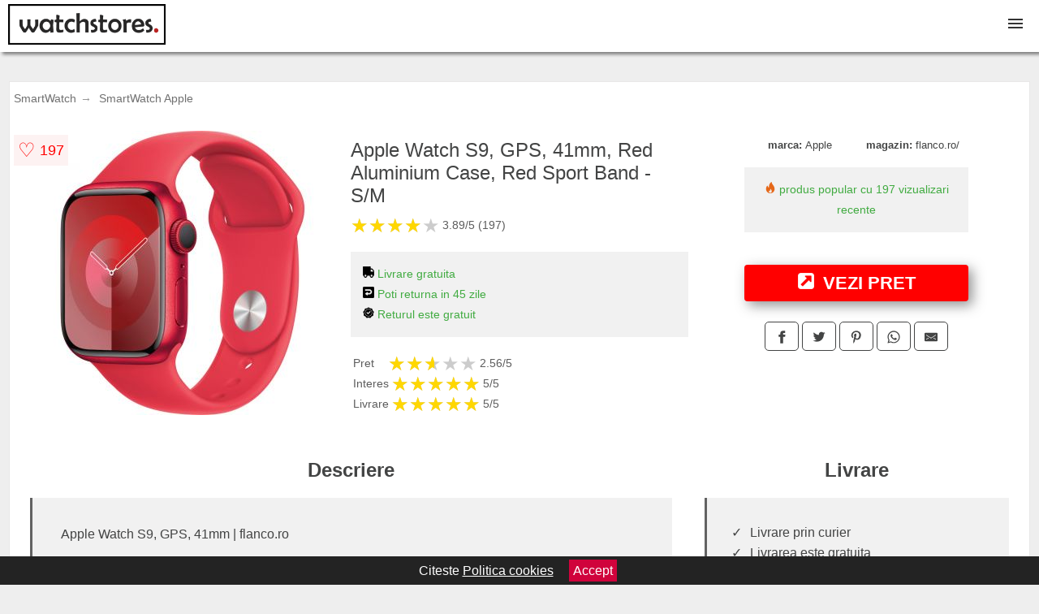

--- FILE ---
content_type: text/html; charset=utf-8
request_url: https://www.watchstores.ro/product/apple-watch-s9-gps-41mm-red-aluminium-case-red-sport-band-s-m/
body_size: 41351
content:
<!DOCTYPE html>
<html lang="ro">
<head>

	<meta charset="utf-8" />
	<meta http-equiv="X-UA-Compatible" content="IE=edge">
	<meta name="viewport" content="width=device-width, initial-scale=1, maximum-scale=5" />
	<title>Apple Watch S9, GPS, 41mm, Red Aluminium Case, Red Sport Band - S/M - WatchStores.ro</title>
	<meta name="description" content="Vezi Apple Watch S9, GPS, 41mm, Red Aluminium Case, Red Sport Band - S/M la pretul de 2499 lei sau alege din zeci de modele similare din categoria SmartWatch.">
	<meta name="referrer" content="no-referrer-when-downgrade"/>
	<meta name="theme-color" content="#ba2322">
	<link rel="shortcut icon" href="/favicon.ico" type="image/x-icon">
	<link rel="icon" href="/favicon.ico" type="image/x-icon">


	<meta property="og:title" content="Apple Watch S9, GPS, 41mm, Red Aluminium Case, Red Sport Band - S/M" />
	<meta property="og:description" content="Apple Watch S9, GPS, 41mm | flanco.ro" />
 	<meta property="og:type" content="product" />
	<meta property="og:url" content= "https://www.watchstores.ro/product/apple-watch-s9-gps-41mm-red-aluminium-case-red-sport-band-s-m/" />
	<meta property="og:site_name" content="WatchStores.ro" />
	<meta property="og:image" content="https://www.watchstores.ro/pictures/1/1696/apple-watch-s9-gps-41mm-red-aluminium-case-red-sport-band-s-m.jpg" />
	<meta property="product:price:amount" content="2499" />
	<meta property="product:price:currency" content="RON" />
	<meta property="og:availability" content="instock" />

    <script type="application/ld+json">
      {
        "@context": "https://schema.org/",
        "@type": "Product",
        "name": "Apple Watch S9, GPS, 41mm, Red Aluminium Case, Red Sport Band - S/M",
        "image": "https://www.watchstores.ro/pictures/1/1696/apple-watch-s9-gps-41mm-red-aluminium-case-red-sport-band-s-m.jpg",
        "description": "Apple Watch S9, GPS, 41mm | flanco.ro",
  "brand": {
    "@type": "Thing",
    "name": "Apple"
  },
        "review": {
          "@type": "Review",
          "reviewRating": {
            "@type": "Rating",
            "ratingValue": 3.89,
            "bestRating": 5
          },
          "author": {
            "@type": "Organization",
            "name": "WatchStores.ro"
          }
        },
        "aggregateRating": {
          "@type": "AggregateRating",
          "ratingValue": 3.89,
          "reviewCount": 197        },
  "offers": {
    "@type": "Offer",
    "url": "https://www.watchstores.ro/product/apple-watch-s9-gps-41mm-red-aluminium-case-red-sport-band-s-m/",
    "priceCurrency": "RON",
    "price": "2499",
    "itemCondition": "http://schema.org/NewCondition",
    "availability": "http://schema.org/InStock",
    "seller": {
      "@type": "Organization",
      "name": "WatchStores.ro"
    }
  }
  }
    </script>





<style>html{box-sizing:border-box;-ms-overflow-style:scrollbar;background:#eee}*,::after,::before{box-sizing:inherit}.container-fluid{width:99%;margin-right:auto;margin-left:auto;padding-right:5px;padding-left:5px;margin-top:100px;position:relative}.row{display:-ms-flexbox;display:flex;-ms-flex-wrap:wrap;flex-wrap:wrap}.col,.col-1,.col-10,.col-11,.col-12,.col-2,.col-3,.col-4,.col-5,.col-6,.col-7,.col-8,.col-9,.col-auto,.col-lg,.col-lg-1,.col-lg-10,.col-lg-11,.col-lg-12,.col-lg-2,.col-lg-3,.col-lg-4,.col-lg-5,.col-lg-6,.col-lg-7,.col-lg-8,.col-lg-9,.col-lg-auto,.col-md,.col-md-1,.col-md-10,.col-md-11,.col-md-12,.col-md-2,.col-md-3,.col-md-4,.col-md-5,.col-md-6,.col-md-7,.col-md-8,.col-md-9,.col-md-auto,.col-sm,.col-sm-1,.col-sm-10,.col-sm-11,.col-sm-12,.col-sm-2,.col-sm-3,.col-sm-4,.col-sm-5,.col-sm-6,.col-sm-7,.col-sm-8,.col-sm-9,.col-sm-auto,.col-xl,.col-xl-1,.col-xl-10,.col-xl-11,.col-xl-12,.col-xl-2,.col-xl-3,.col-xl-4,.col-xl-5,.col-xl-6,.col-xl-7,.col-xl-8,.col-xl-9,.col-xl-auto{position:relative;width:100%;min-height:1px}.col-3{-ms-flex:0 0 25%;flex:0 0 25%;max-width:25%}.col-4{-ms-flex:0 0 33.333333%;flex:0 0 33.333333%;max-width:33.333333%}.col-6{-ms-flex:0 0 50%;flex:0 0 50%;max-width:50%}.col-12{-ms-flex:0 0 100%;flex:0 0 100%;max-width:100%}@media (min-width: 768px){#sidebar li{list-style:none;border-top:1px solid #eee;padding:0 10px}#sidebar ul{padding:0;overflow: auto;max-height: 400px;overflow-x: hidden;}#sidebar li a{color:#000;text-decoration:none;font-size:12px;display:block;padding: 5px 0;}#sidebar:after{content:'';position:absolute;width:0;height:100%;top:0;right:0;border-radius:50%;z-index:-1;-webkit-transition:all 300ms linear;transition:all 300ms linear}#sidebar{box-shadow: 0 2px 10px -2px rgba(0,0,0,0.3);background:#fff}.col-md-1{-ms-flex:0 0 8.333333%;flex:0 0 8.333333%;max-width:8.333333%}.col-md-2{-ms-flex:0 0 16.666667%;flex:0 0 16.666667%;max-width:16.666667%}.col-md-3{-ms-flex:0 0 25%;flex:0 0 25%;max-width:25%}.col-md-4{-ms-flex:0 0 33.333333%;flex:0 0 33.333333%;max-width:33.333333%}.col-md-5{-ms-flex:0 0 41.666667%;flex:0 0 41.666667%;max-width:41.666667%}.col-md-6{-ms-flex:0 0 50%;flex:0 0 50%;max-width:50%}.col-md-7{-ms-flex:0 0 58.333333%;flex:0 0 58.333333%;max-width:58.333333%}.col-md-8{-ms-flex:0 0 66.666667%;flex:0 0 66.666667%;max-width:66.666667%}.col-md-9{-ms-flex:0 0 75%;flex:0 0 75%;max-width:75%}.col-md-10{-ms-flex:0 0 83.333333%;flex:0 0 83.333333%;max-width:83.333333%}.col-md-12{-ms-flex:0 0 100%;flex:0 0 100%;max-width:100%}}@media (min-width:576px){.col-sm-3{-ms-flex:0 0 25%;flex:0 0 25%;max-width:25%}.col-sm-4{-ms-flex:0 0 33.333333%;flex:0 0 33.333333%;max-width:33.333333%}.col-sm-6{-ms-flex:0 0 50%;flex:0 0 50%;max-width:50%}.col-sm-8{-ms-flex:0 0 66.666667%;flex:0 0 66.666667%;max-width:66.666667%}.col-sm-9{-ms-flex:0 0 75%;flex:0 0 75%;max-width:75%}.col-sm-10{-ms-flex:0 0 83.333333%;flex:0 0 83.333333%;max-width:83.333333%}.col-sm-12{-ms-flex:0 0 100%;flex:0 0 100%;max-width:100%}}@media (min-width:992px){.col-lg-1{-ms-flex:0 0 8.333333%;flex:0 0 8.333333%;max-width:8.333333%}.col-lg-2{-ms-flex:0 0 16.666667%;flex:0 0 16.666667%;max-width:16.666667%}.col-lg-3{-ms-flex:0 0 25%;flex:0 0 25%;max-width:25%}.col-lg-4{-ms-flex:0 0 33.333333%;flex:0 0 33.333333%;max-width:33.333333%}.col-lg-6{-ms-flex:0 0 50%;flex:0 0 50%;max-width:50%}.col-lg-7{-ms-flex:0 0 58.333333%;flex:0 0 58.333333%;max-width:58.333333%}.col-lg-8{-ms-flex:0 0 66.666667%;flex:0 0 66.666667%;max-width:66.666667%}.col-lg-9{-ms-flex:0 0 75%;flex:0 0 75%;max-width:75%}.col-lg-10{-ms-flex:0 0 83.333333%;flex:0 0 83.333333%;max-width:83.333333%}.col-lg-12{-ms-flex:0 0 100%;flex:0 0 100%;max-width:100%}}@media (min-width:1200px){.col-xl-1{-ms-flex:0 0 8.333333%;flex:0 0 8.333333%;max-width:8.333333%}.col-xl-2{-ms-flex:0 0 16.666667%;flex:0 0 16.666667%;max-width:16.666667%}.col-xl-3{-ms-flex:0 0 25%;flex:0 0 25%;max-width:25%}.col-xl-4{-ms-flex:0 0 33.333333%;flex:0 0 33.333333%;max-width:33.333333%}.col-xl-6{-ms-flex:0 0 50%;flex:0 0 50%;max-width:50%}.col-xl-7{-ms-flex:0 0 58.333333%;flex:0 0 58.333333%;max-width:58.333333%}.col-xl-8{-ms-flex:0 0 66.666667%;flex:0 0 66.666667%;max-width:66.666667%}.col-xl-9{-ms-flex:0 0 75%;flex:0 0 75%;max-width:75%}.col-xl-10{-ms-flex:0 0 83.333333%;flex:0 0 83.333333%;max-width:83.333333%}.col-xl-12{-ms-flex:0 0 100%;flex:0 0 100%;max-width:100%}}.w-100{width:100%;height:auto;aspect-ratio: attr(width) / attr(height);}.max-w-100{max-width:100%;height:auto;aspect-ratio: attr(width) / attr(height);}.btn{display:inline-block;font-weight:400;text-align:center;white-space:nowrap;vertical-align:middle;-webkit-user-select:none;-moz-user-select:none;-ms-user-select:none;user-select:none;border:1px solid transparent;padding:.5rem .75rem;font-size:1rem;line-height:1.25;border-radius:.25rem;transition:all .15s ease-in-out}.btn:focus,.btn:hover{text-decoration:none}.btn.focus,.btn:focus{outline:0;box-shadow:0 0 0 3px rgba(0,123,255,.25)}.btn.disabled,.btn:disabled{opacity:.65}.btn.active,.btn:active{background-image:none}a.btn.disabled,fieldset[disabled] a.btn{pointer-events:none}.btn-primary{color:#fff;background-color:#007bff;border-color:#007bff}.btn-primary:hover{color:#fff;background-color:#0069d9;border-color:#0062cc}.btn-primary.focus,.btn-primary:focus{box-shadow:0 0 0 3px rgba(0,123,255,.5)}.btn-primary.disabled,.btn-primary:disabled{background-color:#007bff;border-color:#007bff}.btn-primary.active,.btn-primary:active,.show>.btn-primary.dropdown-toggle{background-color:#0069d9;background-image:none;border-color:#0062cc}body{color:#434444;margin:0;font-family:"Open Sans",Helvetica,Arial,sans-serif}footer{margin:30px 0 60px;padding:20px;background:#000}p{line-height:25px}.nav-links{background: #000000;padding: 20px}.nav-links a{color:#fff;text-decoration:none;margin-right:10px}.container{padding-top:50px}hr{width:300px;border:3px solid #434444}.product-grid{border:1px solid #e8e7e7;background:#fff;padding:0 5px}.product-grid:hover{box-shadow:0 4px 8px 0 rgba(0,0,0,0.2),0 6px 20px 0 rgba(0,0,0,0.19);z-index:2}.image{position:relative}.overlay{position:absolute;top:0;bottom:0;left:0;right:0;height:100%;width:100%;opacity:0;transition:.5s ease;background-color:rgba(67,68,68,0.7)}.buy{background-color:#ff0000;color:#fff;width:100%;margin-top:20px;height:45px;font-size:22px;text-decoration:none;font-weight:700;box-shadow: 5px 5px 15px 0 rgba(39,39,39,.5);}.header{background-color:#fff;box-shadow:3px 3px 4px 0 rgba(0, 0, 0, 0.48);position:fixed;width:100%;z-index:4;top:0}main{margin-top:80px}.center{text-align:center;margin:0 auto}ol{line-height:25px}nav ul{margin:0;padding:0;list-style:none;overflow:hidden;background-color:#fff}nav li a{display:block;padding:20px;border-right:1px solid #f4f4f4;text-decoration:none;color:#000}nav li a:hover,nav .menu-btn:hover{background-color:#f4f4f4}.header .logo{display:block;float:left;margin:5px 10px;text-decoration:none}.logo img{height:50px}nav .menu{clear:both;max-height:0;transition:max-height .2s ease-out}nav .menu-icon{cursor:pointer;display:inline-block;float:right;padding:28px 20px;position:relative;user-select:none}nav .menu-icon .navicon{background:#333;display:block;height:2px;position:relative;transition:background .2s ease-out;width:18px}nav .menu-icon .navicon:before,nav .menu-icon .navicon:after{background:#333;content:'';display:block;height:100%;position:absolute;transition:all .2s ease-out;width:100%}nav .menu-icon .navicon:before{top:5px}nav .menu-icon .navicon:after{top:-5px}nav .menu-btn{display:none}nav .menu-btn:checked ~ .menu{max-height:100%}nav .menu-btn:checked ~ .menu-icon .navicon{background:transparent}nav .menu-btn:checked ~ .menu-icon .navicon:before{transform:rotate(-45deg)}nav .menu-btn:checked ~ .menu-icon .navicon:after{transform:rotate(45deg)}nav .menu-btn:checked ~ .menu-icon:not(.steps) .navicon:before,nav .menu-btn:checked ~ .menu-icon:not(.steps) .navicon:after{top:0}#show img{height:13px;vertical-align:middle;margin-right:6px}.main-icon{margin-right:5px}@media (min-width: 1200px){.main-icon{display:inline-flex!important}}@media (min-width:88em){.main-icon{display:none}.scroller{padding: 0;overflow: auto;max-height: 400px;overflow-x: hidden;}nav li{float:left}nav li a{padding:20px 15px;display:inline-flex}nav .menu{clear:none;float:right;max-height:none}nav .menu-icon{display:none}.dropdown a{padding:8px}#show{display:none}}@media (max-width:87em){div#sidebar-wrap{margin-top:50px;display:none}#navigation-inner #sidebar-wrap {display: block;}.dropdown{width:100%;left:0;position:relative!important}.price{font-size:18px!important;}.menu-btn:checked{height:100%}nav ul{height:100%;width:100%;overflow-y:scroll;-webkit-overflow-scrolling:touch;position:fixed;top:58px}h1.center{font-size:22px}}.price{font-size:24px;font-weight:700}.brand-store{display:flex;margin:10px 0;font-size:13px}.type-is{font-weight:700}.title-product{margin: 10px 0}.items{overflow:hidden;text-overflow:ellipsis;display:-webkit-box;-webkit-box-orient:vertical;-webkit-line-clamp: 2;font-size: 0.9em;line-height: 18px;font-weight: 600;padding:2px;height:36px}a.items{color:#434444;text-decoration:none;font-size:.9em;padding:2px;height:36px;margin:10px 0}h1{font-weight:500}.count{color:#686868;margin-bottom:30px}span.items{display:inline-block;font-size:.83em;margin-block-end:.3em;margin-inline-start:0;margin-inline-end:0;font-weight:700}.old-price{text-decoration:line-through;color:#ec0707;margin-right:10px;font-weight:100!important}.anunt{font-size:9px;font-weight:600;display:inline-block;background-color:#fff;padding:5px 3px;margin:0 2px;border:1px dotted green;color:green}.list-details{list-style:none;line-height:30px;margin:0;padding:0;font-size:14px}.resp-sharing-button__link,.resp-sharing-button__icon{display:inline-block}.dropdown img {max-width: 100%;display:block;text-align:center;margin:0 auto 20px auto}.resp-sharing-button__link{text-decoration:none;color:#fff;margin:25px 0 20px}.resp-sharing-button{border-radius:5px;transition:25ms ease-out;padding:.5em .75em;font-family:Helvetica Neue,Helvetica,Arial,sans-serif;border:1px solid #434444}.resp-sharing-button__icon svg{width:1em;height:1em;margin-right:.4em;vertical-align:top}.resp-sharing-button--small svg{margin:0;vertical-align:middle}.resp-sharing-button__icon{stroke:#fff;fill:none}.resp-sharing-button__icon--solid,.resp-sharing-button__icon--solidcircle{fill:#434444;stroke:none}.resp-sharing-button--facebook{border:1px solid#434444}.price-prod{margin-top:10px}.features{line-height:25px;font-size:14px;margin:20px 0;padding:15px;background-color:#f1f1f1;color:#41ab41}.similar{background:#535251;color:#fff;text-decoration:none;padding:5px 10px;display:inline-block;margin:3px}.navigation{position:fixed;width:300px;height:100%;top:0;overflow-y:auto;overflow-x:hidden;opacity:0;visibility:hidden;z-index:99;-webkit-transition-delay:300ms;transition-delay:300ms;left:0}.navigation.active{opacity:1;visibility:visible;-webkit-transition-delay:0;transition-delay:0;z-index:999999}.navigation.active #navigation-inner{-webkit-transform:translate(0,0);transform:translate(0,0);-webkit-transition:background-color 0 linear 599ms,-webkit-transform 300ms linear;transition:background-color 0 linear 599ms,-webkit-transform 300ms linear;transition:transform 300ms linear,background-color 0 linear 599ms;transition:transform 300ms linear,background-color 0 linear 599ms,-webkit-transform 300ms linear}.navigation.active #navigation-inner:after{width:300%;border-radius:50%;-webkit-animation:elastic 150ms ease 300.5ms both;animation:elastic 150ms ease 300.5ms both}#navigation-inner{position:absolute;width:100%;height:100%;top:0;left:0;overflow:hidden;z-index:999999;-webkit-transform:translate(-100%,0);transform:translate(-100%,0);-webkit-transition:background-color 0 linear 300ms,-webkit-transform 300ms linear;transition:background-color 0 linear 300ms,-webkit-transform 300ms linear;transition:transform 300ms linear,background-color 0 linear 300ms;transition:transform 300ms linear,background-color 0 linear 300ms,-webkit-transform 300ms linear;background:#fff;overflow-y:scroll;padding-bottom:100px}#navigation-inner li{list-style:none;border-top:1px solid #eee;padding:0 20px}#navigation-inner ul{padding:0}#navigation-inner li a{color:#000;text-decoration:none;font-size:18px;height:36px;line-height:36px;display:block;white-space:pre}#navigation-inner:after{content:'';position:absolute;width:0;height:100%;top:0;right:0;border-radius:50%;z-index:-1;-webkit-transition:all 300ms linear;transition:all 300ms linear}#show,#hide{color:#fff;padding:0 25px;text-transform:uppercase;line-height:40px;height:40px;letter-spacing:.05em;text-decoration:none;background-color:#434444;margin:0 auto;cursor:pointer;border:0;-moz-border-radius:0;-webkit-border-radius:0;border-radius:0;margin-bottom:15px;position:fixed;z-index:3;top:59px;left:0;width:100%;font-weight:900}#hide{top:0;width:100%;font-weight:700;font-size:16px;background:red}.prezentare{border-top:1px solid #ddd;padding:30px 0;}.center h3, p{margin:5px}.fulls{background:#000;position:fixed;width:100%;height:100%;z-index:99;opacity:.7}.pagination{display:inline-block;margin:50px auto}.pagination a{color:#000;float:left;padding:20px 20px;text-decoration:none}.pagination a.active{background-color:#ffba30;color:#fff}.pagination a:hover:not(.active){background-color:#ddd}.pagination a{border-radius:5px}.pagination a.active{border-radius:5px}.pagination a{transition:background-color .3s}.pagination a{border:1px solid #ddd;background-color:#fff}.pagination a:first-child{border-top-left-radius:5px;border-bottom-left-radius:5px}.pagination a:last-child{border-top-right-radius:5px;border-bottom-right-radius:5px}.block{display:block}.banner{max-width:100%;height:auto}.banner-home{position:relative;text-align:center;color:#fff;margin:20px 0}.banner-text{position:absolute;top:60%;left:50%;transform:translate(-50%,-50%);background:rgba(0,0,0,0.5);font-size:3vw;width:100%}.categories{color:#000;font-weight:700;text-transform:uppercase;margin-block-start:0!important}.filtru h3{text-align:center;line-height:40px;margin-top:0}.no-padding{padding:0;margin:0}.pret-mic,.pret-mare{max-width:100%;line-height:30px;text-align:center;font-size:15px}.button-filter{background:#000;width:90%;color:#fff;height:40px;margin:0 auto;display:block;margin-top:20px;font-size:20px}.dropdown{display:none;position:absolute;width:100%;background:#f4f4f4;border: 2px solid #ffba30;margin:0;right:0;padding:30px;overflow-y:auto;overflow:hidden}nav ul li:hover .dropdown{display:flex}.menu-title{display:block;font-weight:bold;padding:10px;border-bottom:1px solid;}.logo-brand{max-width:70px;float:left;border: 1px solid #ddd;}.flex{flex-wrap:inherit;}.sale{height:40px;width:40px;background-color:#ed0404;color:#fff;border-radius:50%;display:inline-block;font-size:14px;line-height:40px;top:2px;right:2px;position:absolute;font-weight:700;text-align:center}.left{left:10px;right:auto}.right{left:auto;right:30px}form{padding-bottom:50px}.description {font-size: 12px;color: #808080;margin:10px 0}.description p{line-height:14px;color:#6e7070;word-wrap:break-word}.background-brand {display: block;min-height: 50px;width: 100%;border: 1px solid #ddd;background-position: center!important;background-repeat: no-repeat!important;background-size: cover!important;}.background-color{display: block;height:40px;max-width:90%;border: 1px solid #ddd;}.color-text {display:block;color:#000;font-size:12px;text-align:center;text-decoration:none;margin-bottom: 20px;}.more-images{display:block;top:-60px;position:relative;border:1px solid #f11504;max-width:200px;margin:auto;padding:10px;background:#ffffffc7;font-weight:600;color:#717171;}.more-images img{vertical-align:middle}a.seeprice{font-size:.83em;font-weight:700;width:50px;display:block;text-align:center;float:right;color:#000;line-height:20px;border:1px solid #000;max-width:50%;text-decoration:none;}.subcategories {overflow: auto;white-space:nowrap;margin-bottom:30px;width:100%}.subcat{margin-right:10px;padding:10px 15px;display:inline-block;color:#000;font-size:12px;text-decoration:none;border:1px solid #b9b8b8;margin-bottom:10px}.wsimilar{max-width:70px;display:block;margin:auto;filter: grayscale(100%)}.wsimilar:hover {filter: none}.category-name{color:#000;font-size:10px!important;text-align:center;line-height:12px}.nav-links{margin:40px 5px}.rm-link{color:#5a5ae3;text-decoration:underline}#cookieConsentContainer{z-index:999;width:100%;min-height:20px;box-sizing:border-box;background:#232323;overflow:hidden;position:fixed;bottom:0;display:none;text-align:center;color:#fff}#cookieConsentContainer p {display:inline-block;padding:5px;margin:0}#cookieConsentContainer a {color:#fff}.accept {background-color:#d0033c;padding:5px;margin:2px 10px;cursor:pointer}a.col-xl-2.col-lg-2.col-md-3.col-sm-4.col-6.product-grid.center{background:#fff;padding:15px;float:left;margin:0;color:#343434;text-decoration:none}@-webkit-keyframes blinker {from {opacity: 1.0;}to {opacity: 0.0;}}.blackfriday{text-decoration: blink;-webkit-animation-name:blinker;-webkit-animation-duration:1.5s;-webkit-animation-iteration-count:infinite;-webkit-animation-timing-function:ease-in-out;-webkit-animation-direction: alternate;}.breadcrumb{overflow-x:auto;overflow-y:hidden;white-space:nowrap;-webkit-overflow-scrolling:touch;margin-bottom:20px}.breadcrumb-list{display:flex;padding:0;margin:0;list-style:none;font-size:14px}.breadcrumb-item{margin-right:4px;line-height:40px}.breadcrumb-item:last-child{margin-right:0}.breadcrumb-item:not(:last-child)::after{content:"→";margin:5px;color:#999}.breadcrumb-item a{text-decoration:none;color:#717171}.descriere{display:block;margin:auto;background-color:#f1f1f1;padding:10px;margin:20px;border-left:3px solid #626262}.descriere p{line-height:20px;font-size:16px;padding:20px}.specificatii{list-style:none;padding:30px;display:block;background:#f1f1f1;margin:20px;border-left:3px solid #626262}.specificatii li{line-height:25px;color:}article.col-xl-12.col-lg-12.col-md-6.col-sm-12.col-12.product-grid{margin-bottom:30px;padding-bottom:30px}.actual-product{margin-bottom:50px}.alerta{background-color:#f1f1f1;padding:30px;border-left:6px solid red;font-size:14px;margin-bottom:20px}.pretbun{color:red;font-weight:bold}li.checked:before{content: '✓';margin-right:10px}.rating{font-size:24px;display:flex;color:#ccc;line-height:25px}.star{position:relative;overflow:hidden}.star-filled{position:absolute;top:0;left:0;color:gold;overflow:hidden;white-space:nowrap}.ratingtext{font-size:14px;color:#5d5d5d;margin:0 3px;min-width:40px}.none-min{min-width:auto!important}.favorite{display:flex;align-items:center;top:5px;color:red;position:absolute;background:#fdf2f2;padding:5px}.heart{font-size:24px;margin-right:5px}.nb{font-size:18px;display:contents}</style>


</head>
<body>

<header class="header">
<a href="/" title="WatchStores.ro - Motor de cautare ceasuri" class="logo"><img src="/img/watchstores.ro.png" alt="WatchStores.ro - Motor de cautare ceasuri" title="WatchStores.ro - Motor de cautare ceasuri" width="194" height="50"></a>
<nav>
  <input class="menu-btn" type="checkbox" id="menu-btn" />
  <label class="menu-icon" for="menu-btn"><span class="navicon"></span></label>
  <ul class="menu">
<li><a href="/ceasuri/" title="Ceasuri">Ceasuri</a></li>
<li><a href="/ceasuri-barbatesti/" title="Ceasuri barbatesti">Ceasuri barbatesti</a></li>
<li><a href="/ceasuri-dama/" title="Ceasuri dama">Ceasuri dama</a></li>
<li><a href="/ceasuri-copii/" title="Ceasuri copii">Ceasuri copii</a></li>
<li><a href="/ceasuri-decorative/" title="Ceasuri decorative">Ceasuri decorative</a></li>
<li><a href="/ceasuri-perete/" title="Ceasuri perete">Ceasuri perete</a></li>
<li><a href="/ceasuri-birou/" title="Ceasuri birou">Ceasuri birou</a></li>
<li><a href="/smartwatch/" title="SmartWatch">SmartWatch</a></li>
<li><a href="/bratari-fitness/" title="Bratari fitness">Bratari fitness</a></li>
  </ul>
</nav>

</header>
	<main class="container-fluid">


        



							<div class="row">

			<article class="col-xl-12 col-lg-12 col-md-6 col-sm-12 col-12 product-grid">

<div aria-label="Breadcrumb" class="breadcrumb">
  <ul class="breadcrumb-list">
                     <li class="breadcrumb-item"><a href="/smartwatch/">SmartWatch</a></li>  <li class="breadcrumb-item"><a href="/smartwatch/apple/">SmartWatch Apple</a></li> 
                </ul>
</div>
				<div class="row actual-product">
					<div class="col-md-4 center">
						<a title="Vezi mai multe imagini ale produsului Apple Watch S9, GPS, 41mm, Red Aluminium Case, Red Sport Band - S/M pe site-ul flanco.ro/" href="/catre-shop.php?id=1696861" target="_blank" rel="nofollow"><img src="/pictures/1/1696/apple-watch-s9-gps-41mm-red-aluminium-case-red-sport-band-s-m.jpg" alt="Apple Watch S9, GPS, 41mm, Red Aluminium Case, Red Sport Band - S/M" title="Apple Watch S9, GPS, 41mm, Red Aluminium Case, Red Sport Band - S/M" width="350" height="350" class="max-w-100"></a>

<div class="favorite">
    <span class="heart">&#9825;</span>
    <span class="nb">197</span>
</div>


					</div>
						<div class="col-md-4">
							<h1 class="title-product">Apple Watch S9, GPS, 41mm, Red Aluminium Case, Red Sport Band - S/M</h1>

							<div class="row flex">
							<div class="col-xl-8 col-lg-8 col-md-8 col-sm-9 col-8">
<div class="rating" data-rating="3.89">
    <span class="star">&#9733;</span>
    <span class="star">&#9733;</span>
    <span class="star">&#9733;</span>
    <span class="star">&#9733;</span>
    <span class="star">&#9733;</span>
<span class="ratingtext">3.89/5  (197)</span>
</div>
							</div>

							</div>


							<div class="features">

				 
				 <div><img src="[data-uri]" width="14" height="14" alt="Livrare gratuita" title="Livrare gratuita"> Livrare gratuita</div>
                                        
				<div><img src="[data-uri]" width="14" height="14" alt="Timp de retur" title="Timp de retur"> Poti returna in 45 zile</div>
<div><img src="[data-uri]" width="14" height="14" alt="Retur gratuit" title="Returul este gratuit"> Returul este gratuit</div>
							</div>


<div class="rating" data-rating="2.56">
<span class="ratingtext">Pret</span>
    <span class="star">&#9733;</span>
    <span class="star">&#9733;</span>
    <span class="star">&#9733;</span>
    <span class="star">&#9733;</span>
    <span class="star">&#9733;</span>
<span class="ratingtext">2.56/5</span>
</div>





<div class="rating" data-rating="5">
    <span class="ratingtext">Interes</span>
    <span class="star">&#9733;</span>
    <span class="star">&#9733;</span>
    <span class="star">&#9733;</span>
    <span class="star">&#9733;</span>
    <span class="star">&#9733;</span>
    <span class="ratingtext">5/5</span>
</div>



<div class="rating" data-rating="5">
    <span class="ratingtext">Livrare</span>
    <span class="star">&#9733;</span>
    <span class="star">&#9733;</span>
    <span class="star">&#9733;</span>
    <span class="star">&#9733;</span>
    <span class="star">&#9733;</span>
    <span class="ratingtext">5/5</span>
</div>
				</div>

<div class="col-md-4">
							<div class="row">
				
								<div class="col-xl-8 col-lg-8 col-md-12 col-sm-12 col-12 center">

							<div class="brand-store">

								
<div class="col-6 no-padding"><span class="type-is">marca: </span><span>Apple</span></div>
								<div class="col-6 no-padding">
									<span class="type-is">magazin: </span><span>flanco.ro/</span>
								</div>

								
							</div>



				 <div class="features"><div><img src="[data-uri]" width="14" height="14" alt="Produs popular" title="Produs popular"> produs popular cu 197 vizualizari recente</div></div>
                                        
									<a href="/catre-shop.php?id=1696861" target="_blank" rel="nofollow" title="Vezi pretul Apple Watch S9, GPS, 41mm, Red Aluminium Case, Red Sport Band - S/M pe site-ul flanco.ro/" class="btn buy"><img class="main-icon" src="[data-uri]" width="20" height="20" title="link catre produs" alt="link catre produs"> VEZI PRET</a>

								</div>
									<div class="col-xl-8 col-lg-8 col-md-12 col-sm-12 col-12 center">	

				
<!-- Sharingbutton Facebook -->
<a class="resp-sharing-button__link" href="https://facebook.com/sharer/sharer.php?u=https://www.watchstores.ro/product/apple-watch-s9-gps-41mm-red-aluminium-case-red-sport-band-s-m/" title="Recomanda Apple Watch S9, GPS, 41mm, Red Aluminium Case, Red Sport Band - S/M pe Facebook" target="_blank" rel="noopener nofollow" aria-label="">
  <div class="resp-sharing-button resp-sharing-button--facebook resp-sharing-button--small"><div aria-hidden="true" class="resp-sharing-button__icon resp-sharing-button__icon--solid">
    <svg xmlns="http://www.w3.org/2000/svg" title="Recomanda Apple Watch S9, GPS, 41mm, Red Aluminium Case, Red Sport Band - S/M pe Facebook" viewBox="0 0 24 24"><path d="M18.77 7.46H14.5v-1.9c0-.9.6-1.1 1-1.1h3V.5h-4.33C10.24.5 9.5 3.44 9.5 5.32v2.15h-3v4h3v12h5v-12h3.85l.42-4z"/></svg>
    </div>
  </div>
</a>

<!-- Sharingbutton Twitter -->
<a class="resp-sharing-button__link" href="https://twitter.com/intent/tweet/?text=&amp;url=https://www.watchstores.ro/product/apple-watch-s9-gps-41mm-red-aluminium-case-red-sport-band-s-m/" title="Recomanda Apple Watch S9, GPS, 41mm, Red Aluminium Case, Red Sport Band - S/M pe Twitter" target="_blank" rel="noopener nofollow" aria-label="">
  <div class="resp-sharing-button resp-sharing-button--twitter resp-sharing-button--small"><div aria-hidden="true" class="resp-sharing-button__icon resp-sharing-button__icon--solid">
    <svg xmlns="http://www.w3.org/2000/svg" viewBox="0 0 24 24"><path d="M23.44 4.83c-.8.37-1.5.38-2.22.02.93-.56.98-.96 1.32-2.02-.88.52-1.86.9-2.9 1.1-.82-.88-2-1.43-3.3-1.43-2.5 0-4.55 2.04-4.55 4.54 0 .36.03.7.1 1.04-3.77-.2-7.12-2-9.36-4.75-.4.67-.6 1.45-.6 2.3 0 1.56.8 2.95 2 3.77-.74-.03-1.44-.23-2.05-.57v.06c0 2.2 1.56 4.03 3.64 4.44-.67.2-1.37.2-2.06.08.58 1.8 2.26 3.12 4.25 3.16C5.78 18.1 3.37 18.74 1 18.46c2 1.3 4.4 2.04 6.97 2.04 8.35 0 12.92-6.92 12.92-12.93 0-.2 0-.4-.02-.6.9-.63 1.96-1.22 2.56-2.14z"/></svg>
    </div>
  </div>
</a>

<!-- Sharingbutton Pinterest -->
<a class="resp-sharing-button__link" href="http://pinterest.com/pin/create/button/?url=https://www.watchstores.ro/product/apple-watch-s9-gps-41mm-red-aluminium-case-red-sport-band-s-m/" title="Recomanda Apple Watch S9, GPS, 41mm, Red Aluminium Case, Red Sport Band - S/M pe Pinterest" target="_blank" rel="noopener nofollow" aria-label="">
  <div class="resp-sharing-button resp-sharing-button--pinterest resp-sharing-button--small"><div aria-hidden="true" class="resp-sharing-button__icon resp-sharing-button__icon--solid">
    <svg xmlns="http://www.w3.org/2000/svg" viewBox="0 0 24 24"><path d="M12.14.5C5.86.5 2.7 5 2.7 8.75c0 2.27.86 4.3 2.7 5.05.3.12.57 0 .66-.33l.27-1.06c.1-.32.06-.44-.2-.73-.52-.62-.86-1.44-.86-2.6 0-3.33 2.5-6.32 6.5-6.32 3.55 0 5.5 2.17 5.5 5.07 0 3.8-1.7 7.02-4.2 7.02-1.37 0-2.4-1.14-2.07-2.54.4-1.68 1.16-3.48 1.16-4.7 0-1.07-.58-1.98-1.78-1.98-1.4 0-2.55 1.47-2.55 3.42 0 1.25.43 2.1.43 2.1l-1.7 7.2c-.5 2.13-.08 4.75-.04 5 .02.17.22.2.3.1.14-.18 1.82-2.26 2.4-4.33.16-.58.93-3.63.93-3.63.45.88 1.8 1.65 3.22 1.65 4.25 0 7.13-3.87 7.13-9.05C20.5 4.15 17.18.5 12.14.5z"/></svg>
    </div>
  </div>
</a>

<!-- Sharingbutton WhatsApp -->
<a class="resp-sharing-button__link" href="whatsapp://send?text=https://www.watchstores.ro/product/apple-watch-s9-gps-41mm-red-aluminium-case-red-sport-band-s-m/" title="Recomanda Apple Watch S9, GPS, 41mm, Red Aluminium Case, Red Sport Band - S/M pe WhatsApp" target="_blank" rel="noopener nofollow" aria-label="">
  <div class="resp-sharing-button resp-sharing-button--whatsapp resp-sharing-button--small"><div aria-hidden="true" class="resp-sharing-button__icon resp-sharing-button__icon--solid">
    <svg xmlns="http://www.w3.org/2000/svg" viewBox="0 0 24 24"><path d="M20.1 3.9C17.9 1.7 15 .5 12 .5 5.8.5.7 5.6.7 11.9c0 2 .5 3.9 1.5 5.6L.6 23.4l6-1.6c1.6.9 3.5 1.3 5.4 1.3 6.3 0 11.4-5.1 11.4-11.4-.1-2.8-1.2-5.7-3.3-7.8zM12 21.4c-1.7 0-3.3-.5-4.8-1.3l-.4-.2-3.5 1 1-3.4L4 17c-1-1.5-1.4-3.2-1.4-5.1 0-5.2 4.2-9.4 9.4-9.4 2.5 0 4.9 1 6.7 2.8 1.8 1.8 2.8 4.2 2.8 6.7-.1 5.2-4.3 9.4-9.5 9.4zm5.1-7.1c-.3-.1-1.7-.9-1.9-1-.3-.1-.5-.1-.7.1-.2.3-.8 1-.9 1.1-.2.2-.3.2-.6.1s-1.2-.5-2.3-1.4c-.9-.8-1.4-1.7-1.6-2-.2-.3 0-.5.1-.6s.3-.3.4-.5c.2-.1.3-.3.4-.5.1-.2 0-.4 0-.5C10 9 9.3 7.6 9 7c-.1-.4-.4-.3-.5-.3h-.6s-.4.1-.7.3c-.3.3-1 1-1 2.4s1 2.8 1.1 3c.1.2 2 3.1 4.9 4.3.7.3 1.2.5 1.6.6.7.2 1.3.2 1.8.1.6-.1 1.7-.7 1.9-1.3.2-.7.2-1.2.2-1.3-.1-.3-.3-.4-.6-.5z"/></svg>
    </div>
  </div>
</a>

<!-- Sharingbutton E-Mail -->
<a class="resp-sharing-button__link" href="mailto:?subject=Iti recomand Apple Watch S9, GPS, 41mm, Red Aluminium Case, Red Sport Band - S/M&amp;body=Iti recomand produsul: https://www.watchstores.ro/product/apple-watch-s9-gps-41mm-red-aluminium-case-red-sport-band-s-m/. Acceseaza link-ul pentru a vedea detalii." title="Recomanda Apple Watch S9, GPS, 41mm, Red Aluminium Case, Red Sport Band - S/M pe e-mail" target="_self" rel="noopener nofollow" aria-label="">
  <div class="resp-sharing-button resp-sharing-button--email resp-sharing-button--small"><div aria-hidden="true" class="resp-sharing-button__icon resp-sharing-button__icon--solid">
    <svg xmlns="http://www.w3.org/2000/svg" viewBox="0 0 24 24"><path d="M22 4H2C.9 4 0 4.9 0 6v12c0 1.1.9 2 2 2h20c1.1 0 2-.9 2-2V6c0-1.1-.9-2-2-2zM7.25 14.43l-3.5 2c-.08.05-.17.07-.25.07-.17 0-.34-.1-.43-.25-.14-.24-.06-.55.18-.68l3.5-2c.24-.14.55-.06.68.18.14.24.06.55-.18.68zm4.75.07c-.1 0-.2-.03-.27-.08l-8.5-5.5c-.23-.15-.3-.46-.15-.7.15-.22.46-.3.7-.14L12 13.4l8.23-5.32c.23-.15.54-.08.7.15.14.23.07.54-.16.7l-8.5 5.5c-.08.04-.17.07-.27.07zm8.93 1.75c-.1.16-.26.25-.43.25-.08 0-.17-.02-.25-.07l-3.5-2c-.24-.13-.32-.44-.18-.68s.44-.32.68-.18l3.5 2c.24.13.32.44.18.68z"/></svg>
									</div>
								</div>
							</a>


						</div>

					</div>
</div>

				
			</div>

<div class="row">


<div class="col-md-8">
<h2 class="center">Descriere</h2>
<div class="descriere"><p>Apple Watch S9, GPS, 41mm | flanco.ro</p></div>
<h2 class="center">Caracteristici</h2>


							<ul class="specificatii">
<div class="row">
<li class="col-md-4"><b>Categorie:</b> SmartWatch</li>

                      <li class="col-md-4"><b>Producator:</b> Apple</li>

	                                    <li class="col-md-4"><b>Functie:</b> GPS</li>                                                                
                                                                        
                                                                    
	                                    <li class="col-md-4"><b>Stil:</b> Sport</li>                                                                
                                                                        
                                                                    
                                                                                                                                    <li class="col-md-4"><b>Variante de culori: </b>rosii</li>

                                                                
<li class="col-md-4"><b>Pret:</b> 2499 lei</li>
								
									<li class="col-md-4"><b>Vanzator:</b> flanco.ro/</li>
<li class="col-md-4"><b>Cod:</b> 209004</li>
							


</div>
</ul>



<span>*generate pe baza descrierii. Verificati pe site-ul comerciantului</span>


</div>




	



<div class="col-md-4">

<h2 class="center">Livrare</h2>


							<ul class="specificatii">

<li class="checked">Livrare prin curier</li><li class="checked">Livrarea este gratuita</li><li class="checked">Livrare la easybox</li><li class="checked">Ridicare de la sediu</li>

</ul>

<h2 class="center">Plata</h2>


							<ul class="specificatii">

<li class="checked">Plata cu cardul</li><li class="checked">Plata ramburs cu numerar</li><li class="checked">Plata prin transfer bancar</li><li class="checked">Plata in rate</li>

</ul>




</div>

</div>



		</article>


<h2 class="col-12 center">Compara produse similare</h2>

                                    
			<article class="col-xl-2 col-lg-2 col-md-3 col-sm-6 col-12 product-grid">

					<a href="/catre-shop.php?id=1696854" rel="nofollow" target="_blank" title="Apple Watch S9, Cellular, 41mm, Red Aluminium Case, Red Sport Band, M/L" class="block"><img class="w-100" src="/pictures/1/1696/apple-watch-s9-cellular-41mm-red-aluminium-case-red-sport-band-m-l.jpg" width="350" height="350" alt="Apple Watch S9, Cellular, 41mm, Red Aluminium Case, Red Sport Band, M/L" title="Apple Watch S9, Cellular, 41mm, Red Aluminium Case, Red Sport Band, M/L" loading="lazy"></a>

<span class="anunt">Livrare gratuita</span>				<p class="items">Apple Watch S9, Cellular, 41mm, Red Aluminium Case, Red Sport Band, M/L</p>

				<span class="items">2499 LEI</span><a class="seeprice" href="/product/apple-watch-s9-cellular-41mm-red-aluminium-case-red-sport-band-m-l/" title="Vezi detalii despre Apple Watch S9, Cellular, 41mm, Red Aluminium Case, Red Sport Band, M/L">detalii</a>

<div class="favorite">
    <span class="heart">&#9825;</span>
    <span class="nb">181</span>
</div>

<div class="rating" data-rating="3.89">
    <span class="star">&#9733;</span>
    <span class="star">&#9733;</span>
    <span class="star">&#9733;</span>
    <span class="star">&#9733;</span>
    <span class="star">&#9733;</span>
<span class="ratingtext">3.89/5</span>
</div>
					</article>

                                    
			<article class="col-xl-2 col-lg-2 col-md-3 col-sm-6 col-12 product-grid">

					<a href="/catre-shop.php?id=1695548" rel="nofollow" target="_blank" title="Apple Watch Series 6 GPS + Cellular, 40mm, Red, Aluminium Case, Red Sport Band" class="block"><img class="w-100" src="/pictures/1/1695/apple-watch-series-6-gps-cellular-40mm-red-aluminium-case-red-sport-band.jpg" width="350" height="350" alt="Apple Watch Series 6 GPS + Cellular, 40mm, Red, Aluminium Case, Red Sport Band" title="Apple Watch Series 6 GPS + Cellular, 40mm, Red, Aluminium Case, Red Sport Band" loading="lazy"></a>

<span class="anunt">Livrare gratuita</span>				<p class="items">Apple Watch Series 6 GPS + Cellular, 40mm, Red, Aluminium Case, Red Sport Band</p>

				<span class="items">2449 LEI</span><a class="seeprice" href="/product/apple-watch-series-6-gps-cellular-40mm-red-aluminium-case-red-sport-band/" title="Vezi detalii despre Apple Watch Series 6 GPS + Cellular, 40mm, Red, Aluminium Case, Red Sport Band">detalii</a>

<div class="favorite">
    <span class="heart">&#9825;</span>
    <span class="nb">182</span>
</div>

<div class="rating" data-rating="3.90">
    <span class="star">&#9733;</span>
    <span class="star">&#9733;</span>
    <span class="star">&#9733;</span>
    <span class="star">&#9733;</span>
    <span class="star">&#9733;</span>
<span class="ratingtext">3.90/5</span>
</div>
					</article>

                                    
			<article class="col-xl-2 col-lg-2 col-md-3 col-sm-6 col-12 product-grid">

					<a href="/catre-shop.php?id=1695553" rel="nofollow" target="_blank" title="Apple Watch Series 6 GPS + Cellular, 44mm, Red, Aluminium Case, Red Sport Band" class="block"><img class="w-100" src="/pictures/1/1695/apple-watch-series-6-gps-cellular-44mm-red-aluminium-case-red-sport-band.jpg" width="350" height="350" alt="Apple Watch Series 6 GPS + Cellular, 44mm, Red, Aluminium Case, Red Sport Band" title="Apple Watch Series 6 GPS + Cellular, 44mm, Red, Aluminium Case, Red Sport Band" loading="lazy"></a>

<span class="anunt">Livrare gratuita</span>				<p class="items">Apple Watch Series 6 GPS + Cellular, 44mm, Red, Aluminium Case, Red Sport Band</p>

				<span class="items">2549 LEI</span><a class="seeprice" href="/product/apple-watch-series-6-gps-cellular-44mm-red-aluminium-case-red-sport-band/" title="Vezi detalii despre Apple Watch Series 6 GPS + Cellular, 44mm, Red, Aluminium Case, Red Sport Band">detalii</a>

<div class="favorite">
    <span class="heart">&#9825;</span>
    <span class="nb">185</span>
</div>

<div class="rating" data-rating="3.88">
    <span class="star">&#9733;</span>
    <span class="star">&#9733;</span>
    <span class="star">&#9733;</span>
    <span class="star">&#9733;</span>
    <span class="star">&#9733;</span>
<span class="ratingtext">3.88/5</span>
</div>
					</article>

                                    
			<article class="col-xl-2 col-lg-2 col-md-3 col-sm-6 col-12 product-grid">

					<a href="/catre-shop.php?id=1695741" rel="nofollow" target="_blank" title="Apple Watch Series 7 GPS + Cellular, 41mm, (PRODUCT)RED Aluminium Case, (PRODUCT)RED Sport Band" class="block"><img class="w-100" src="/pictures/1/1695/apple-watch-series-7-gps-cellular-41mm-product-red-aluminium-case-product-red-sport-band.jpg" width="350" height="350" alt="Apple Watch Series 7 GPS + Cellular, 41mm, (PRODUCT)RED Aluminium Case, (PRODUCT)RED Sport Band" title="Apple Watch Series 7 GPS + Cellular, 41mm, (PRODUCT)RED Aluminium Case, (PRODUCT)RED Sport Band" loading="lazy"></a>

<span class="anunt">Livrare gratuita</span>				<p class="items">Apple Watch Series 7 GPS + Cellular, 41mm, (PRODUCT)RED Aluminium Case, (PRODUCT)RED Sport Band</p>

				<span class="items">2549 LEI</span><a class="seeprice" href="/product/apple-watch-series-7-gps-cellular-41mm-product-red-aluminium-case-product-red-sport-band/" title="Vezi detalii despre Apple Watch Series 7 GPS + Cellular, 41mm, (PRODUCT)RED Aluminium Case, (PRODUCT)RED Sport Band">detalii</a>

<div class="favorite">
    <span class="heart">&#9825;</span>
    <span class="nb">185</span>
</div>

<div class="rating" data-rating="3.88">
    <span class="star">&#9733;</span>
    <span class="star">&#9733;</span>
    <span class="star">&#9733;</span>
    <span class="star">&#9733;</span>
    <span class="star">&#9733;</span>
<span class="ratingtext">3.88/5</span>
</div>
					</article>

                                    
			<article class="col-xl-2 col-lg-2 col-md-3 col-sm-6 col-12 product-grid">

					<a href="/catre-shop.php?id=1695897" rel="nofollow" target="_blank" title="Apple Watch Series 8 GPS, 41mm, (PRODUCT)RED Aluminium Case, (PRODUCT)RED Sport Band" class="block"><img class="w-100" src="/pictures/1/1695/apple-watch-series-8-gps-41mm-product-red-aluminium-case-product-red-sport-band.jpg" width="350" height="350" alt="Apple Watch Series 8 GPS, 41mm, (PRODUCT)RED Aluminium Case, (PRODUCT)RED Sport Band" title="Apple Watch Series 8 GPS, 41mm, (PRODUCT)RED Aluminium Case, (PRODUCT)RED Sport Band" loading="lazy"></a>

<span class="anunt">Livrare gratuita</span>				<p class="items">Apple Watch Series 8 GPS, 41mm, (PRODUCT)RED Aluminium Case, (PRODUCT)RED Sport Band</p>

				<span class="items">2427 LEI</span><a class="seeprice" href="/product/apple-watch-series-8-gps-41mm-product-red-aluminium-case-product-red-sport-band/" title="Vezi detalii despre Apple Watch Series 8 GPS, 41mm, (PRODUCT)RED Aluminium Case, (PRODUCT)RED Sport Band">detalii</a>

<div class="favorite">
    <span class="heart">&#9825;</span>
    <span class="nb">183</span>
</div>

<div class="rating" data-rating="3.91">
    <span class="star">&#9733;</span>
    <span class="star">&#9733;</span>
    <span class="star">&#9733;</span>
    <span class="star">&#9733;</span>
    <span class="star">&#9733;</span>
<span class="ratingtext">3.91/5</span>
</div>
					</article>

                                    
			<article class="col-xl-2 col-lg-2 col-md-3 col-sm-6 col-12 product-grid">

					<a href="/catre-shop.php?id=1695905" rel="nofollow" target="_blank" title="Apple Watch Series 8 GPS, 45mm, RED Aluminium Case, RED Sport Band" class="block"><img class="w-100" src="/pictures/1/1695/apple-watch-series-8-gps-45mm-red-aluminium-case-red-sport-band.jpg" width="350" height="350" alt="Apple Watch Series 8 GPS, 45mm, RED Aluminium Case, RED Sport Band" title="Apple Watch Series 8 GPS, 45mm, RED Aluminium Case, RED Sport Band" loading="lazy"></a>

<span class="anunt">Livrare gratuita</span>				<p class="items">Apple Watch Series 8 GPS, 45mm, RED Aluminium Case, RED Sport Band</p>

				<span class="items">2621 LEI</span><a class="seeprice" href="/product/apple-watch-series-8-gps-45mm-red-aluminium-case-red-sport-band/" title="Vezi detalii despre Apple Watch Series 8 GPS, 45mm, RED Aluminium Case, RED Sport Band">detalii</a>

<div class="favorite">
    <span class="heart">&#9825;</span>
    <span class="nb">182</span>
</div>

<div class="rating" data-rating="3.86">
    <span class="star">&#9733;</span>
    <span class="star">&#9733;</span>
    <span class="star">&#9733;</span>
    <span class="star">&#9733;</span>
    <span class="star">&#9733;</span>
<span class="ratingtext">3.86/5</span>
</div>
					</article>

                                    
			<article class="col-xl-2 col-lg-2 col-md-3 col-sm-6 col-12 product-grid">

					<a href="/catre-shop.php?id=1695748" rel="nofollow" target="_blank" title="Apple Watch Series 7 GPS + Cellular, 45mm, (PRODUCT)RED Aluminium Case, (PRODUCT)RED Sport Band" class="block"><img class="w-100" src="/pictures/1/1695/apple-watch-series-7-gps-cellular-45mm-product-red-aluminium-case-product-red-sport-band.jpg" width="350" height="350" alt="Apple Watch Series 7 GPS + Cellular, 45mm, (PRODUCT)RED Aluminium Case, (PRODUCT)RED Sport Band" title="Apple Watch Series 7 GPS + Cellular, 45mm, (PRODUCT)RED Aluminium Case, (PRODUCT)RED Sport Band" loading="lazy"></a>

<span class="anunt">Livrare gratuita</span>				<p class="items">Apple Watch Series 7 GPS + Cellular, 45mm, (PRODUCT)RED Aluminium Case, (PRODUCT)RED Sport Band</p>

				<span class="items">2699 LEI</span><a class="seeprice" href="/product/apple-watch-series-7-gps-cellular-45mm-product-red-aluminium-case-product-red-sport-band/" title="Vezi detalii despre Apple Watch Series 7 GPS + Cellular, 45mm, (PRODUCT)RED Aluminium Case, (PRODUCT)RED Sport Band">detalii</a>

<div class="favorite">
    <span class="heart">&#9825;</span>
    <span class="nb">186</span>
</div>

<div class="rating" data-rating="3.84">
    <span class="star">&#9733;</span>
    <span class="star">&#9733;</span>
    <span class="star">&#9733;</span>
    <span class="star">&#9733;</span>
    <span class="star">&#9733;</span>
<span class="ratingtext">3.84/5</span>
</div>
					</article>

                                    
			<article class="col-xl-2 col-lg-2 col-md-3 col-sm-6 col-12 product-grid">

					<a href="/catre-shop.php?id=1696857" rel="nofollow" target="_blank" title="Apple Watch S9, Cellular, 45mm, Red Aluminium Case, Red Sport Band, M/L" class="block"><img class="w-100" src="/pictures/1/1696/apple-watch-s9-cellular-45mm-red-aluminium-case-red-sport-band-m-l.jpg" width="350" height="350" alt="Apple Watch S9, Cellular, 45mm, Red Aluminium Case, Red Sport Band, M/L" title="Apple Watch S9, Cellular, 45mm, Red Aluminium Case, Red Sport Band, M/L" loading="lazy"></a>

<span class="anunt">Livrare gratuita</span>				<p class="items">Apple Watch S9, Cellular, 45mm, Red Aluminium Case, Red Sport Band, M/L</p>

				<span class="items">2699 LEI</span><a class="seeprice" href="/product/apple-watch-s9-cellular-45mm-red-aluminium-case-red-sport-band-m-l/" title="Vezi detalii despre Apple Watch S9, Cellular, 45mm, Red Aluminium Case, Red Sport Band, M/L">detalii</a>

<div class="favorite">
    <span class="heart">&#9825;</span>
    <span class="nb">185</span>
</div>

<div class="rating" data-rating="3.84">
    <span class="star">&#9733;</span>
    <span class="star">&#9733;</span>
    <span class="star">&#9733;</span>
    <span class="star">&#9733;</span>
    <span class="star">&#9733;</span>
<span class="ratingtext">3.84/5</span>
</div>
					</article>

                                    
			<article class="col-xl-2 col-lg-2 col-md-3 col-sm-6 col-12 product-grid">

					<a href="/catre-shop.php?id=1696856" rel="nofollow" target="_blank" title="Apple Watch S9, Cellular, 41mm, Red Aluminium Case, Red Sport Band, S/M" class="block"><img class="w-100" src="/pictures/1/1696/apple-watch-s9-cellular-41mm-red-aluminium-case-red-sport-band-s-m.jpg" width="350" height="350" alt="Apple Watch S9, Cellular, 41mm, Red Aluminium Case, Red Sport Band, S/M" title="Apple Watch S9, Cellular, 41mm, Red Aluminium Case, Red Sport Band, S/M" loading="lazy"></a>

<span class="anunt">Livrare gratuita</span>				<p class="items">Apple Watch S9, Cellular, 41mm, Red Aluminium Case, Red Sport Band, S/M</p>

				<span class="items">2749 LEI</span><a class="seeprice" href="/product/apple-watch-s9-cellular-41mm-red-aluminium-case-red-sport-band-s-m/" title="Vezi detalii despre Apple Watch S9, Cellular, 41mm, Red Aluminium Case, Red Sport Band, S/M">detalii</a>

<div class="favorite">
    <span class="heart">&#9825;</span>
    <span class="nb">186</span>
</div>

<div class="rating" data-rating="3.83">
    <span class="star">&#9733;</span>
    <span class="star">&#9733;</span>
    <span class="star">&#9733;</span>
    <span class="star">&#9733;</span>
    <span class="star">&#9733;</span>
<span class="ratingtext">3.83/5</span>
</div>
					</article>

                                    
			<article class="col-xl-2 col-lg-2 col-md-3 col-sm-6 col-12 product-grid">

					<a href="/catre-shop.php?id=1695572" rel="nofollow" target="_blank" title="Apple Watch Series 6 GPS, 40mm, Red, Aluminium Case, Red Sport Band" class="block"><img class="w-100" src="/pictures/1/1695/apple-watch-series-6-gps-40mm-red-aluminium-case-red-sport-band.jpg" width="350" height="350" alt="Apple Watch Series 6 GPS, 40mm, Red, Aluminium Case, Red Sport Band" title="Apple Watch Series 6 GPS, 40mm, Red, Aluminium Case, Red Sport Band" loading="lazy"></a>

<span class="anunt">Livrare gratuita</span>				<p class="items">Apple Watch Series 6 GPS, 40mm, Red, Aluminium Case, Red Sport Band</p>

				<span class="items">2199 LEI</span><a class="seeprice" href="/product/apple-watch-series-6-gps-40mm-red-aluminium-case-red-sport-band/" title="Vezi detalii despre Apple Watch Series 6 GPS, 40mm, Red, Aluminium Case, Red Sport Band">detalii</a>

<div class="favorite">
    <span class="heart">&#9825;</span>
    <span class="nb">179</span>
</div>

<div class="rating" data-rating="3.96">
    <span class="star">&#9733;</span>
    <span class="star">&#9733;</span>
    <span class="star">&#9733;</span>
    <span class="star">&#9733;</span>
    <span class="star">&#9733;</span>
<span class="ratingtext">3.96/5</span>
</div>
					</article>

                                    
			<article class="col-xl-2 col-lg-2 col-md-3 col-sm-6 col-12 product-grid">

					<a href="/catre-shop.php?id=1695747" rel="nofollow" target="_blank" title="Apple Watch Series 7 GPS, 45mm, (PRODUCT)RED Aluminium Case, (PRODUCT)RED Sport Band" class="block"><img class="w-100" src="/pictures/1/1695/apple-watch-series-7-gps-45mm-product-red-aluminium-case-product-red-sport-band.jpg" width="350" height="350" alt="Apple Watch Series 7 GPS, 45mm, (PRODUCT)RED Aluminium Case, (PRODUCT)RED Sport Band" title="Apple Watch Series 7 GPS, 45mm, (PRODUCT)RED Aluminium Case, (PRODUCT)RED Sport Band" loading="lazy"></a>

<span class="anunt">Livrare gratuita</span>				<p class="items">Apple Watch Series 7 GPS, 45mm, (PRODUCT)RED Aluminium Case, (PRODUCT)RED Sport Band</p>

				<span class="items">2199 LEI</span><a class="seeprice" href="/product/apple-watch-series-7-gps-45mm-product-red-aluminium-case-product-red-sport-band/" title="Vezi detalii despre Apple Watch Series 7 GPS, 45mm, (PRODUCT)RED Aluminium Case, (PRODUCT)RED Sport Band">detalii</a>

<div class="favorite">
    <span class="heart">&#9825;</span>
    <span class="nb">176</span>
</div>

<div class="rating" data-rating="3.96">
    <span class="star">&#9733;</span>
    <span class="star">&#9733;</span>
    <span class="star">&#9733;</span>
    <span class="star">&#9733;</span>
    <span class="star">&#9733;</span>
<span class="ratingtext">3.96/5</span>
</div>
					</article>

                                    
			<article class="col-xl-2 col-lg-2 col-md-3 col-sm-6 col-12 product-grid">

					<a href="/catre-shop.php?id=1695582" rel="nofollow" target="_blank" title="Apple Watch Series 6 GPS, 44mm, Red, Aluminium Case, Red Sport Band" class="block"><img class="w-100" src="/pictures/1/1695/apple-watch-series-6-gps-44mm-red-aluminium-case-red-sport-band.jpg" width="350" height="350" alt="Apple Watch Series 6 GPS, 44mm, Red, Aluminium Case, Red Sport Band" title="Apple Watch Series 6 GPS, 44mm, Red, Aluminium Case, Red Sport Band" loading="lazy"></a>

<span class="anunt">Livrare gratuita</span>				<p class="items">Apple Watch Series 6 GPS, 44mm, Red, Aluminium Case, Red Sport Band</p>

				<span class="items">2099 LEI</span><a class="seeprice" href="/product/apple-watch-series-6-gps-44mm-red-aluminium-case-red-sport-band/" title="Vezi detalii despre Apple Watch Series 6 GPS, 44mm, Red, Aluminium Case, Red Sport Band">detalii</a>

<div class="favorite">
    <span class="heart">&#9825;</span>
    <span class="nb">175</span>
</div>

<div class="rating" data-rating="3.99">
    <span class="star">&#9733;</span>
    <span class="star">&#9733;</span>
    <span class="star">&#9733;</span>
    <span class="star">&#9733;</span>
    <span class="star">&#9733;</span>
<span class="ratingtext">3.99/5</span>
</div>
					</article>

                                    
			<article class="col-xl-2 col-lg-2 col-md-3 col-sm-6 col-12 product-grid">

					<a href="/catre-shop.php?id=1696855" rel="nofollow" target="_blank" title="Apple Watch S9, Cellular, 45mm, Red Aluminium Case, Red Sport Band, S/M" class="block"><img class="w-100" src="/pictures/1/1696/apple-watch-s9-cellular-45mm-red-aluminium-case-red-sport-band-s-m.jpg" width="350" height="350" alt="Apple Watch S9, Cellular, 45mm, Red Aluminium Case, Red Sport Band, S/M" title="Apple Watch S9, Cellular, 45mm, Red Aluminium Case, Red Sport Band, S/M" loading="lazy"></a>

<span class="anunt">Livrare gratuita</span>				<p class="items">Apple Watch S9, Cellular, 45mm, Red Aluminium Case, Red Sport Band, S/M</p>

				<span class="items">2899 LEI</span><a class="seeprice" href="/product/apple-watch-s9-cellular-45mm-red-aluminium-case-red-sport-band-s-m/" title="Vezi detalii despre Apple Watch S9, Cellular, 45mm, Red Aluminium Case, Red Sport Band, S/M">detalii</a>

<div class="favorite">
    <span class="heart">&#9825;</span>
    <span class="nb">205</span>
</div>

<div class="rating" data-rating="3.79">
    <span class="star">&#9733;</span>
    <span class="star">&#9733;</span>
    <span class="star">&#9733;</span>
    <span class="star">&#9733;</span>
    <span class="star">&#9733;</span>
<span class="ratingtext">3.79/5</span>
</div>
					</article>

                                    
			<article class="col-xl-2 col-lg-2 col-md-3 col-sm-6 col-12 product-grid">

					<a href="/catre-shop.php?id=1696863" rel="nofollow" target="_blank" title="Apple Watch S9, GPS, 45mm, Red Aluminium Case, Red Sport Band - M/L" class="block"><img class="w-100" src="/pictures/1/1696/apple-watch-s9-gps-45mm-red-aluminium-case-red-sport-band-m-l.jpg" width="350" height="350" alt="Apple Watch S9, GPS, 45mm, Red Aluminium Case, Red Sport Band - M/L" title="Apple Watch S9, GPS, 45mm, Red Aluminium Case, Red Sport Band - M/L" loading="lazy"></a>

<span class="anunt">Livrare gratuita</span>				<p class="items">Apple Watch S9, GPS, 45mm, Red Aluminium Case, Red Sport Band - M/L</p>

				<span class="items">2099 LEI</span><a class="seeprice" href="/product/apple-watch-s9-gps-45mm-red-aluminium-case-red-sport-band-m-l/" title="Vezi detalii despre Apple Watch S9, GPS, 45mm, Red Aluminium Case, Red Sport Band - M/L">detalii</a>

<div class="favorite">
    <span class="heart">&#9825;</span>
    <span class="nb">173</span>
</div>

<div class="rating" data-rating="3.99">
    <span class="star">&#9733;</span>
    <span class="star">&#9733;</span>
    <span class="star">&#9733;</span>
    <span class="star">&#9733;</span>
    <span class="star">&#9733;</span>
<span class="ratingtext">3.99/5</span>
</div>
					</article>

                                    
			<article class="col-xl-2 col-lg-2 col-md-3 col-sm-6 col-12 product-grid">

					<a href="/catre-shop.php?id=1695755" rel="nofollow" target="_blank" title="Apple Watch Series 7 GPS, 41mm, Green (PRODUCT)RED Aluminium Case, (PRODUCT)RED Sport Band" class="block"><img class="w-100" src="/pictures/1/1695/apple-watch-series-7-gps-41mm-green-product-red-aluminium-case-product-red-sport-band.jpg" width="350" height="350" alt="Apple Watch Series 7 GPS, 41mm, Green (PRODUCT)RED Aluminium Case, (PRODUCT)RED Sport Band" title="Apple Watch Series 7 GPS, 41mm, Green (PRODUCT)RED Aluminium Case, (PRODUCT)RED Sport Band" loading="lazy"></a>

<span class="anunt">Livrare gratuita</span>				<p class="items">Apple Watch Series 7 GPS, 41mm, Green (PRODUCT)RED Aluminium Case, (PRODUCT)RED Sport Band</p>

				<span class="items">2049 LEI</span><a class="seeprice" href="/product/apple-watch-series-7-gps-41mm-green-product-red-aluminium-case-product-red-sport-band/" title="Vezi detalii despre Apple Watch Series 7 GPS, 41mm, Green (PRODUCT)RED Aluminium Case, (PRODUCT)RED Sport Band">detalii</a>

<div class="favorite">
    <span class="heart">&#9825;</span>
    <span class="nb">190</span>
</div>

<div class="rating" data-rating="4.00">
    <span class="star">&#9733;</span>
    <span class="star">&#9733;</span>
    <span class="star">&#9733;</span>
    <span class="star">&#9733;</span>
    <span class="star">&#9733;</span>
<span class="ratingtext">4.00/5</span>
</div>
					</article>

                                    
			<article class="col-xl-2 col-lg-2 col-md-3 col-sm-6 col-12 product-grid">

					<a href="/catre-shop.php?id=1695863" rel="nofollow" target="_blank" title="Apple Watch Series 8 GPS + Cellular, 41mm, (PRODUCT)RED Aluminium Case, (PRODUCT)RED Sport Band" class="block"><img class="w-100" src="/pictures/1/1695/apple-watch-series-8-gps-cellular-41mm-product-red-aluminium-case-product-red-sport-band.jpg" width="350" height="350" alt="Apple Watch Series 8 GPS + Cellular, 41mm, (PRODUCT)RED Aluminium Case, (PRODUCT)RED Sport Band" title="Apple Watch Series 8 GPS + Cellular, 41mm, (PRODUCT)RED Aluminium Case, (PRODUCT)RED Sport Band" loading="lazy"></a>

<span class="anunt">Livrare gratuita</span>				<p class="items">Apple Watch Series 8 GPS + Cellular, 41mm, (PRODUCT)RED Aluminium Case, (PRODUCT)RED Sport Band</p>

				<span class="items">2949 LEI</span><a class="seeprice" href="/product/apple-watch-series-8-gps-cellular-41mm-product-red-aluminium-case-product-red-sport-band/" title="Vezi detalii despre Apple Watch Series 8 GPS + Cellular, 41mm, (PRODUCT)RED Aluminium Case, (PRODUCT)RED Sport Band">detalii</a>

<div class="favorite">
    <span class="heart">&#9825;</span>
    <span class="nb">179</span>
</div>

<div class="rating" data-rating="3.78">
    <span class="star">&#9733;</span>
    <span class="star">&#9733;</span>
    <span class="star">&#9733;</span>
    <span class="star">&#9733;</span>
    <span class="star">&#9733;</span>
<span class="ratingtext">3.78/5</span>
</div>
					</article>

                                    
			<article class="col-xl-2 col-lg-2 col-md-3 col-sm-6 col-12 product-grid">

					<a href="/catre-shop.php?id=1696862" rel="nofollow" target="_blank" title="Apple Watch S9, GPS, 41mm, Red Aluminium Case, Red Sport Band - M/L" class="block"><img class="w-100" src="/pictures/1/1696/apple-watch-s9-gps-41mm-red-aluminium-case-red-sport-band-m-l.jpg" width="350" height="350" alt="Apple Watch S9, GPS, 41mm, Red Aluminium Case, Red Sport Band - M/L" title="Apple Watch S9, GPS, 41mm, Red Aluminium Case, Red Sport Band - M/L" loading="lazy"></a>

<span class="anunt">Livrare gratuita</span>				<p class="items">Apple Watch S9, GPS, 41mm, Red Aluminium Case, Red Sport Band - M/L</p>

				<span class="items">2039 LEI</span><a class="seeprice" href="/product/apple-watch-s9-gps-41mm-red-aluminium-case-red-sport-band-m-l/" title="Vezi detalii despre Apple Watch S9, GPS, 41mm, Red Aluminium Case, Red Sport Band - M/L">detalii</a>

<div class="favorite">
    <span class="heart">&#9825;</span>
    <span class="nb">198</span>
</div>

<div class="rating" data-rating="4.00">
    <span class="star">&#9733;</span>
    <span class="star">&#9733;</span>
    <span class="star">&#9733;</span>
    <span class="star">&#9733;</span>
    <span class="star">&#9733;</span>
<span class="ratingtext">4.00/5</span>
</div>
					</article>

                                    
			<article class="col-xl-2 col-lg-2 col-md-3 col-sm-6 col-12 product-grid">

					<a href="/catre-shop.php?id=1696864" rel="nofollow" target="_blank" title="Apple Watch S9, GPS, 45mm, Red Aluminium Case, Red Sport Band - S/M" class="block"><img class="w-100" src="/pictures/1/1696/apple-watch-s9-gps-45mm-red-aluminium-case-red-sport-band-s-m.jpg" width="350" height="350" alt="Apple Watch S9, GPS, 45mm, Red Aluminium Case, Red Sport Band - S/M" title="Apple Watch S9, GPS, 45mm, Red Aluminium Case, Red Sport Band - S/M" loading="lazy"></a>

				<p class="items">Apple Watch S9, GPS, 45mm, Red Aluminium Case, Red Sport Band - S/M</p>

				<span class="items">1959 LEI</span><a class="seeprice" href="/product/apple-watch-s9-gps-45mm-red-aluminium-case-red-sport-band-s-m/" title="Vezi detalii despre Apple Watch S9, GPS, 45mm, Red Aluminium Case, Red Sport Band - S/M">detalii</a>

<div class="favorite">
    <span class="heart">&#9825;</span>
    <span class="nb">184</span>
</div>

<div class="rating" data-rating="3.77">
    <span class="star">&#9733;</span>
    <span class="star">&#9733;</span>
    <span class="star">&#9733;</span>
    <span class="star">&#9733;</span>
    <span class="star">&#9733;</span>
<span class="ratingtext">3.77/5</span>
</div>
					</article>

                                    
			<article class="col-xl-2 col-lg-2 col-md-3 col-sm-6 col-12 product-grid">

					<a href="/catre-shop.php?id=1695872" rel="nofollow" target="_blank" title="Apple Watch Series 8 GPS + Cellular, 45mm, (PRODUCT)RED Aluminium Case, (PRODUCT)RED Sport Band" class="block"><img class="w-100" src="/pictures/1/1695/apple-watch-series-8-gps-cellular-45mm-product-red-aluminium-case-product-red-sport-band.jpg" width="350" height="350" alt="Apple Watch Series 8 GPS + Cellular, 45mm, (PRODUCT)RED Aluminium Case, (PRODUCT)RED Sport Band" title="Apple Watch Series 8 GPS + Cellular, 45mm, (PRODUCT)RED Aluminium Case, (PRODUCT)RED Sport Band" loading="lazy"></a>

				<p class="items">Apple Watch Series 8 GPS + Cellular, 45mm, (PRODUCT)RED Aluminium Case, (PRODUCT)RED Sport Band</p>

				<span class="items">1859 LEI</span><a class="seeprice" href="/product/apple-watch-series-8-gps-cellular-45mm-product-red-aluminium-case-product-red-sport-band/" title="Vezi detalii despre Apple Watch Series 8 GPS + Cellular, 45mm, (PRODUCT)RED Aluminium Case, (PRODUCT)RED Sport Band">detalii</a>

<div class="favorite">
    <span class="heart">&#9825;</span>
    <span class="nb">171</span>
</div>

<div class="rating" data-rating="3.80">
    <span class="star">&#9733;</span>
    <span class="star">&#9733;</span>
    <span class="star">&#9733;</span>
    <span class="star">&#9733;</span>
    <span class="star">&#9733;</span>
<span class="ratingtext">3.80/5</span>
</div>
					</article>

                                    
			<article class="col-xl-2 col-lg-2 col-md-3 col-sm-6 col-12 product-grid">

					<a href="/catre-shop.php?id=1695358" rel="nofollow" target="_blank" title="Apple Watch Sport 38mm Gold Aluminium Case, Gold/Red Woven Nylon" class="block"><img class="w-100" src="/pictures/1/1695/apple-watch-sport-38mm-gold-aluminium-case-gold-red-woven-nylon.jpg" width="350" height="350" alt="Apple Watch Sport 38mm Gold Aluminium Case, Gold/Red Woven Nylon" title="Apple Watch Sport 38mm Gold Aluminium Case, Gold/Red Woven Nylon" loading="lazy"></a>

				<p class="items">Apple Watch Sport 38mm Gold Aluminium Case, Gold/Red Woven Nylon</p>

				<span class="items">1699 LEI</span><a class="seeprice" href="/product/apple-watch-sport-38mm-gold-aluminium-case-gold-red-woven-nylon/" title="Vezi detalii despre Apple Watch Sport 38mm Gold Aluminium Case, Gold/Red Woven Nylon">detalii</a>

<div class="favorite">
    <span class="heart">&#9825;</span>
    <span class="nb">145</span>
</div>

<div class="rating" data-rating="3.83">
    <span class="star">&#9733;</span>
    <span class="star">&#9733;</span>
    <span class="star">&#9733;</span>
    <span class="star">&#9733;</span>
    <span class="star">&#9733;</span>
<span class="ratingtext">3.83/5</span>
</div>
					</article>

                                    
			<article class="col-xl-2 col-lg-2 col-md-3 col-sm-6 col-12 product-grid">

					<a href="/catre-shop.php?id=1695328" rel="nofollow" target="_blank" title="Apple Watch 38mm Stainless Steel Case, Red Classic Buckle" class="block"><img class="w-100" src="/pictures/1/1695/apple-watch-38mm-stainless-steel-case-red-classic-buckle.jpg" width="350" height="350" alt="Apple Watch 38mm Stainless Steel Case, Red Classic Buckle" title="Apple Watch 38mm Stainless Steel Case, Red Classic Buckle" loading="lazy"></a>

<span class="anunt">Livrare gratuita</span>				<p class="items">Apple Watch 38mm Stainless Steel Case, Red Classic Buckle</p>

				<span class="items">3449 LEI</span><a class="seeprice" href="/product/apple-watch-38mm-stainless-steel-case-red-classic-buckle/" title="Vezi detalii despre Apple Watch 38mm Stainless Steel Case, Red Classic Buckle">detalii</a>

<div class="favorite">
    <span class="heart">&#9825;</span>
    <span class="nb">150</span>
</div>

<div class="rating" data-rating="3.66">
    <span class="star">&#9733;</span>
    <span class="star">&#9733;</span>
    <span class="star">&#9733;</span>
    <span class="star">&#9733;</span>
    <span class="star">&#9733;</span>
<span class="ratingtext">3.66/5</span>
</div>
					</article>

                                    
			<article class="col-xl-2 col-lg-2 col-md-3 col-sm-6 col-12 product-grid">

					<a href="/catre-shop.php?id=1732147" rel="nofollow" target="_blank" title="Curea pentru Apple Watch 41mm, NIKE Sport Band, Bright Crimson/Gym Red" class="block"><img class="w-100" src="/pictures/1/1732/curea-pentru-apple-watch-41mm-nike-sport-band-bright-crimson-gym-red.jpg" width="350" height="350" alt="Curea pentru Apple Watch 41mm, NIKE Sport Band, Bright Crimson/Gym Red" title="Curea pentru Apple Watch 41mm, NIKE Sport Band, Bright Crimson/Gym Red" loading="lazy"></a>

				<p class="items">Curea pentru Apple Watch 41mm, NIKE Sport Band, Bright Crimson/Gym Red</p>

				<span class="items">254 LEI</span><a class="seeprice" href="/product/curea-pentru-apple-watch-41mm-nike-sport-band-bright-crimson-gym-red/" title="Vezi detalii despre Curea pentru Apple Watch 41mm, NIKE Sport Band, Bright Crimson/Gym Red">detalii</a>

<div class="favorite">
    <span class="heart">&#9825;</span>
    <span class="nb">83</span>
</div>

<div class="rating" data-rating="4.04">
    <span class="star">&#9733;</span>
    <span class="star">&#9733;</span>
    <span class="star">&#9733;</span>
    <span class="star">&#9733;</span>
    <span class="star">&#9733;</span>
<span class="ratingtext">4.04/5</span>
</div>
					</article>

                                    
			<article class="col-xl-2 col-lg-2 col-md-3 col-sm-6 col-12 product-grid">

					<a href="/catre-shop.php?id=1733381" rel="nofollow" target="_blank" title="Curea Smartwatch Apple MXU03ZM/A pentru Watch 42mm, Nike Sport Loop (Albastru/Rosu)" class="block"><img class="w-100" src="/pictures/1/1733/curea-smartwatch-apple-mxu03zm-a-pentru-watch-42mm-nike-sport-loop-albastru-rosu.jpg" width="350" height="350" alt="Curea Smartwatch Apple MXU03ZM/A pentru Watch 42mm, Nike Sport Loop (Albastru/Rosu)" title="Curea Smartwatch Apple MXU03ZM/A pentru Watch 42mm, Nike Sport Loop (Albastru/Rosu)" loading="lazy"></a>

				<p class="items">Curea Smartwatch Apple MXU03ZM/A pentru Watch 42mm, Nike Sport Loop (Albastru/Rosu)</p>

				<span class="items">254 LEI</span><a class="seeprice" href="/product/curea-smartwatch-apple-mxu03zm-a-pentru-watch-42mm-nike-sport-loop-albastru-rosu/" title="Vezi detalii despre Curea Smartwatch Apple MXU03ZM/A pentru Watch 42mm, Nike Sport Loop (Albastru/Rosu)">detalii</a>

<div class="favorite">
    <span class="heart">&#9825;</span>
    <span class="nb">76</span>
</div>

<div class="rating" data-rating="4.03">
    <span class="star">&#9733;</span>
    <span class="star">&#9733;</span>
    <span class="star">&#9733;</span>
    <span class="star">&#9733;</span>
    <span class="star">&#9733;</span>
<span class="ratingtext">4.03/5</span>
</div>
					</article>

                                    
			<article class="col-xl-2 col-lg-2 col-md-3 col-sm-6 col-12 product-grid">

					<a href="/catre-shop.php?id=1734195" rel="nofollow" target="_blank" title="Curea Smartwatch Apple MYL33ZM/A pentru Watch 42mm, Nike Sport Band, M/L (Rosu)" class="block"><img class="w-100" src="/pictures/1/1734/curea-smartwatch-apple-myl33zm-a-pentru-watch-42mm-nike-sport-band-m-l-rosu.jpg" width="350" height="350" alt="Curea Smartwatch Apple MYL33ZM/A pentru Watch 42mm, Nike Sport Band, M/L (Rosu)" title="Curea Smartwatch Apple MYL33ZM/A pentru Watch 42mm, Nike Sport Band, M/L (Rosu)" loading="lazy"></a>

				<p class="items">Curea Smartwatch Apple MYL33ZM/A pentru Watch 42mm, Nike Sport Band, M/L (Rosu)</p>

				<span class="items">254 LEI</span><a class="seeprice" href="/product/curea-smartwatch-apple-myl33zm-a-pentru-watch-42mm-nike-sport-band-m-l-rosu/" title="Vezi detalii despre Curea Smartwatch Apple MYL33ZM/A pentru Watch 42mm, Nike Sport Band, M/L (Rosu)">detalii</a>

<div class="favorite">
    <span class="heart">&#9825;</span>
    <span class="nb">69</span>
</div>

<div class="rating" data-rating="4.02">
    <span class="star">&#9733;</span>
    <span class="star">&#9733;</span>
    <span class="star">&#9733;</span>
    <span class="star">&#9733;</span>
    <span class="star">&#9733;</span>
<span class="ratingtext">4.02/5</span>
</div>
					</article>

                                    
			<article class="col-xl-2 col-lg-2 col-md-3 col-sm-6 col-12 product-grid">

					<a href="/catre-shop.php?id=1710607" rel="nofollow" target="_blank" title="Apple Watch Series 10, GPS + Cellular, 46mm, Silver Aluminium Case, Sport Band, Denim, S/M" class="block"><img class="w-100" src="/pictures/1/1710/apple-watch-series-10-gps-cellular-46mm-silver-aluminium-case-sport-band-denim-s-m.jpg" width="350" height="350" alt="Apple Watch Series 10, GPS + Cellular, 46mm, Silver Aluminium Case, Sport Band, Denim, S/M" title="Apple Watch Series 10, GPS + Cellular, 46mm, Silver Aluminium Case, Sport Band, Denim, S/M" loading="lazy"></a>

<span class="anunt">Livrare gratuita</span>				<p class="items">Apple Watch Series 10, GPS + Cellular, 46mm, Silver Aluminium Case, Sport Band, Denim, S/M</p>

				<span class="items">2499 LEI</span><a class="seeprice" href="/product/apple-watch-series-10-gps-cellular-46mm-silver-aluminium-case-sport-band-denim-s-m/" title="Vezi detalii despre Apple Watch Series 10, GPS + Cellular, 46mm, Silver Aluminium Case, Sport Band, Denim, S/M">detalii</a>

<div class="favorite">
    <span class="heart">&#9825;</span>
    <span class="nb">141</span>
</div>

<div class="rating" data-rating="3.89">
    <span class="star">&#9733;</span>
    <span class="star">&#9733;</span>
    <span class="star">&#9733;</span>
    <span class="star">&#9733;</span>
    <span class="star">&#9733;</span>
<span class="ratingtext">3.89/5</span>
</div>
					</article>

                                    
			<article class="col-xl-2 col-lg-2 col-md-3 col-sm-6 col-12 product-grid">

					<a href="/catre-shop.php?id=1695557" rel="nofollow" target="_blank" title="Apple Watch Nike Series 6 GPS + Cellular, 40mm, Silver, Aluminium Case, Pure Platinum/Black Nike Sport Band" class="block"><img class="w-100" src="/pictures/1/1695/apple-watch-nike-series-6-gps-cellular-40mm-silver-aluminium-case-pure-platinum-black-nike-sport-band.jpg" width="350" height="350" alt="Apple Watch Nike Series 6 GPS + Cellular, 40mm, Silver, Aluminium Case, Pure Platinum/Black Nike Sport Band" title="Apple Watch Nike Series 6 GPS + Cellular, 40mm, Silver, Aluminium Case, Pure Platinum/Black Nike Sport Band" loading="lazy"></a>

<span class="anunt">Livrare gratuita</span>				<p class="items">Apple Watch Nike Series 6 GPS + Cellular, 40mm, Silver, Aluminium Case, Pure Platinum/Black Nike Sport Band</p>

				<span class="items">2499 LEI</span><a class="seeprice" href="/product/apple-watch-nike-series-6-gps-cellular-40mm-silver-aluminium-case-pure-platinum-black-nike-sport-band/" title="Vezi detalii despre Apple Watch Nike Series 6 GPS + Cellular, 40mm, Silver, Aluminium Case, Pure Platinum/Black Nike Sport Band">detalii</a>

<div class="favorite">
    <span class="heart">&#9825;</span>
    <span class="nb">169</span>
</div>

<div class="rating" data-rating="3.89">
    <span class="star">&#9733;</span>
    <span class="star">&#9733;</span>
    <span class="star">&#9733;</span>
    <span class="star">&#9733;</span>
    <span class="star">&#9733;</span>
<span class="ratingtext">3.89/5</span>
</div>
					</article>

                                    
			<article class="col-xl-2 col-lg-2 col-md-3 col-sm-6 col-12 product-grid">

					<a href="/catre-shop.php?id=1696848" rel="nofollow" target="_blank" title="Apple Watch S9, Cellular, 41mm, Silver Aluminium Case, Storm Blue Sport Band, S/M" class="block"><img class="w-100" src="/pictures/1/1696/apple-watch-s9-cellular-41mm-silver-aluminium-case-storm-blue-sport-band-s-m.jpg" width="350" height="350" alt="Apple Watch S9, Cellular, 41mm, Silver Aluminium Case, Storm Blue Sport Band, S/M" title="Apple Watch S9, Cellular, 41mm, Silver Aluminium Case, Storm Blue Sport Band, S/M" loading="lazy"></a>

<span class="anunt">Livrare gratuita</span>				<p class="items">Apple Watch S9, Cellular, 41mm, Silver Aluminium Case, Storm Blue Sport Band, S/M</p>

				<span class="items">2499 LEI</span><a class="seeprice" href="/product/apple-watch-s9-cellular-41mm-silver-aluminium-case-storm-blue-sport-band-s-m/" title="Vezi detalii despre Apple Watch S9, Cellular, 41mm, Silver Aluminium Case, Storm Blue Sport Band, S/M">detalii</a>

<div class="favorite">
    <span class="heart">&#9825;</span>
    <span class="nb">190</span>
</div>

<div class="rating" data-rating="3.89">
    <span class="star">&#9733;</span>
    <span class="star">&#9733;</span>
    <span class="star">&#9733;</span>
    <span class="star">&#9733;</span>
    <span class="star">&#9733;</span>
<span class="ratingtext">3.89/5</span>
</div>
					</article>

                                    
			<article class="col-xl-2 col-lg-2 col-md-3 col-sm-6 col-12 product-grid">

					<a href="/catre-shop.php?id=1696849" rel="nofollow" target="_blank" title="Apple Watch S9, Cellular, 41mm, Silver Aluminium Case, Storm Blue Sport Band, M/L" class="block"><img class="w-100" src="/pictures/1/1696/apple-watch-s9-cellular-41mm-silver-aluminium-case-storm-blue-sport-band-m-l-2.jpg" width="350" height="350" alt="Apple Watch S9, Cellular, 41mm, Silver Aluminium Case, Storm Blue Sport Band, M/L" title="Apple Watch S9, Cellular, 41mm, Silver Aluminium Case, Storm Blue Sport Band, M/L" loading="lazy"></a>

<span class="anunt">Livrare gratuita</span>				<p class="items">Apple Watch S9, Cellular, 41mm, Silver Aluminium Case, Storm Blue Sport Band, M/L</p>

				<span class="items">2499 LEI</span><a class="seeprice" href="/product/apple-watch-s9-cellular-41mm-silver-aluminium-case-storm-blue-sport-band-m-l/" title="Vezi detalii despre Apple Watch S9, Cellular, 41mm, Silver Aluminium Case, Storm Blue Sport Band, M/L">detalii</a>

<div class="favorite">
    <span class="heart">&#9825;</span>
    <span class="nb">172</span>
</div>

<div class="rating" data-rating="3.89">
    <span class="star">&#9733;</span>
    <span class="star">&#9733;</span>
    <span class="star">&#9733;</span>
    <span class="star">&#9733;</span>
    <span class="star">&#9733;</span>
<span class="ratingtext">3.89/5</span>
</div>
					</article>

                                    
			<article class="col-xl-2 col-lg-2 col-md-3 col-sm-6 col-12 product-grid">

					<a href="/catre-shop.php?id=1696852" rel="nofollow" target="_blank" title="Apple Watch S9, Cellular, 41mm, Pink Aluminium Case, Pink Sport Loop" class="block"><img class="w-100" src="/pictures/1/1696/apple-watch-s9-cellular-41mm-pink-aluminium-case-pink-sport-loop.jpg" width="350" height="350" alt="Apple Watch S9, Cellular, 41mm, Pink Aluminium Case, Pink Sport Loop" title="Apple Watch S9, Cellular, 41mm, Pink Aluminium Case, Pink Sport Loop" loading="lazy"></a>

<span class="anunt">Livrare gratuita</span>				<p class="items">Apple Watch S9, Cellular, 41mm, Pink Aluminium Case, Pink Sport Loop</p>

				<span class="items">2499 LEI</span><a class="seeprice" href="/product/apple-watch-s9-cellular-41mm-pink-aluminium-case-pink-sport-loop/" title="Vezi detalii despre Apple Watch S9, Cellular, 41mm, Pink Aluminium Case, Pink Sport Loop">detalii</a>

<div class="favorite">
    <span class="heart">&#9825;</span>
    <span class="nb">186</span>
</div>

<div class="rating" data-rating="3.89">
    <span class="star">&#9733;</span>
    <span class="star">&#9733;</span>
    <span class="star">&#9733;</span>
    <span class="star">&#9733;</span>
    <span class="star">&#9733;</span>
<span class="ratingtext">3.89/5</span>
</div>
					</article>

                                    
			<article class="col-xl-2 col-lg-2 col-md-3 col-sm-6 col-12 product-grid">

					<a href="/catre-shop.php?id=1696853" rel="nofollow" target="_blank" title="Apple Watch S9, Cellular, 41mm, Pink Aluminium Case, Pink Sport Band, M/L" class="block"><img class="w-100" src="/pictures/1/1696/apple-watch-s9-cellular-41mm-pink-aluminium-case-pink-sport-band-m-l.jpg" width="350" height="350" alt="Apple Watch S9, Cellular, 41mm, Pink Aluminium Case, Pink Sport Band, M/L" title="Apple Watch S9, Cellular, 41mm, Pink Aluminium Case, Pink Sport Band, M/L" loading="lazy"></a>

<span class="anunt">Livrare gratuita</span>				<p class="items">Apple Watch S9, Cellular, 41mm, Pink Aluminium Case, Pink Sport Band, M/L</p>

				<span class="items">2499 LEI</span><a class="seeprice" href="/product/apple-watch-s9-cellular-41mm-pink-aluminium-case-pink-sport-band-m-l/" title="Vezi detalii despre Apple Watch S9, Cellular, 41mm, Pink Aluminium Case, Pink Sport Band, M/L">detalii</a>

<div class="favorite">
    <span class="heart">&#9825;</span>
    <span class="nb">205</span>
</div>

<div class="rating" data-rating="3.89">
    <span class="star">&#9733;</span>
    <span class="star">&#9733;</span>
    <span class="star">&#9733;</span>
    <span class="star">&#9733;</span>
    <span class="star">&#9733;</span>
<span class="ratingtext">3.89/5</span>
</div>
					</article>

                                    
			<article class="col-xl-2 col-lg-2 col-md-3 col-sm-6 col-12 product-grid">

					<a href="/catre-shop.php?id=1695581" rel="nofollow" target="_blank" title="Apple Watch Nike Series 6 GPS, 44mm, Silver, Aluminium Case, Pure Platinum/Black Nike Sport Band" class="block"><img class="w-100" src="/pictures/1/1695/apple-watch-nike-series-6-gps-44mm-silver-aluminium-case-pure-platinum-black-nike-sport-band.jpg" width="350" height="350" alt="Apple Watch Nike Series 6 GPS, 44mm, Silver, Aluminium Case, Pure Platinum/Black Nike Sport Band" title="Apple Watch Nike Series 6 GPS, 44mm, Silver, Aluminium Case, Pure Platinum/Black Nike Sport Band" loading="lazy"></a>

<span class="anunt">Livrare gratuita</span>				<p class="items">Apple Watch Nike Series 6 GPS, 44mm, Silver, Aluminium Case, Pure Platinum/Black Nike Sport Band</p>

				<span class="items">2499 LEI</span><a class="seeprice" href="/product/apple-watch-nike-series-6-gps-44mm-silver-aluminium-case-pure-platinum-black-nike-sport-band/" title="Vezi detalii despre Apple Watch Nike Series 6 GPS, 44mm, Silver, Aluminium Case, Pure Platinum/Black Nike Sport Band">detalii</a>

<div class="favorite">
    <span class="heart">&#9825;</span>
    <span class="nb">172</span>
</div>

<div class="rating" data-rating="3.89">
    <span class="star">&#9733;</span>
    <span class="star">&#9733;</span>
    <span class="star">&#9733;</span>
    <span class="star">&#9733;</span>
    <span class="star">&#9733;</span>
<span class="ratingtext">3.89/5</span>
</div>
					</article>

                                    
			<article class="col-xl-2 col-lg-2 col-md-3 col-sm-6 col-12 product-grid">

					<a href="/catre-shop.php?id=1710558" rel="nofollow" target="_blank" title="Apple Watch Seria 10, GPS + Cellular, 46 mm, Rose Gold Aluminium Case, Plum Sport Band" class="block"><img class="w-100" src="/pictures/1/1710/apple-watch-seria-10-gps-cellular-46-mm-rose-gold-aluminium-case-plum-sport-band-2.jpg" width="350" height="350" alt="Apple Watch Seria 10, GPS + Cellular, 46 mm, Rose Gold Aluminium Case, Plum Sport Band" title="Apple Watch Seria 10, GPS + Cellular, 46 mm, Rose Gold Aluminium Case, Plum Sport Band" loading="lazy"></a>

<span class="anunt">Livrare gratuita</span>				<p class="items">Apple Watch Seria 10, GPS + Cellular, 46 mm, Rose Gold Aluminium Case, Plum Sport Band</p>

				<span class="items">2499 LEI</span><a class="seeprice" href="/product/apple-watch-seria-10-gps-cellular-46-mm-rose-gold-aluminium-case-plum-sport-band/" title="Vezi detalii despre Apple Watch Seria 10, GPS + Cellular, 46 mm, Rose Gold Aluminium Case, Plum Sport Band">detalii</a>

<div class="favorite">
    <span class="heart">&#9825;</span>
    <span class="nb">129</span>
</div>

<div class="rating" data-rating="3.89">
    <span class="star">&#9733;</span>
    <span class="star">&#9733;</span>
    <span class="star">&#9733;</span>
    <span class="star">&#9733;</span>
    <span class="star">&#9733;</span>
<span class="ratingtext">3.89/5</span>
</div>
					</article>

                                    
			<article class="col-xl-2 col-lg-2 col-md-3 col-sm-6 col-12 product-grid">

					<a href="/catre-shop.php?id=1710576" rel="nofollow" target="_blank" title="Apple Watch Series 10, GPS + Cellular, 42mm, Silver Aluminium Case, Denim Sport Band - Marime S/M" class="block"><img class="w-100" src="/pictures/1/1710/apple-watch-series-10-gps-cellular-42mm-silver-aluminium-case-denim-sport-band-marime-s-m-2.jpg" width="350" height="350" alt="Apple Watch Series 10, GPS + Cellular, 42mm, Silver Aluminium Case, Denim Sport Band - Marime S/M" title="Apple Watch Series 10, GPS + Cellular, 42mm, Silver Aluminium Case, Denim Sport Band - Marime S/M" loading="lazy"></a>

<span class="anunt">Livrare gratuita</span>				<p class="items">Apple Watch Series 10, GPS + Cellular, 42mm, Silver Aluminium Case, Denim Sport Band - Marime S/M</p>

				<span class="items">2499 LEI</span><a class="seeprice" href="/product/apple-watch-series-10-gps-cellular-42mm-silver-aluminium-case-denim-sport-band-marime-s-m/" title="Vezi detalii despre Apple Watch Series 10, GPS + Cellular, 42mm, Silver Aluminium Case, Denim Sport Band - Marime S/M">detalii</a>

<div class="favorite">
    <span class="heart">&#9825;</span>
    <span class="nb">142</span>
</div>

<div class="rating" data-rating="3.89">
    <span class="star">&#9733;</span>
    <span class="star">&#9733;</span>
    <span class="star">&#9733;</span>
    <span class="star">&#9733;</span>
    <span class="star">&#9733;</span>
<span class="ratingtext">3.89/5</span>
</div>
					</article>

                                    
			<article class="col-xl-2 col-lg-2 col-md-3 col-sm-6 col-12 product-grid">

					<a href="/catre-shop.php?id=1696873" rel="nofollow" target="_blank" title="Apple Watch S9, Cellular, 45mm, Midnight Aluminium Case, Midnight Sport Band, M/L" class="block"><img class="w-100" src="/pictures/1/1696/apple-watch-s9-cellular-45mm-midnight-aluminium-case-midnight-sport-band-m-l.jpg" width="350" height="350" alt="Apple Watch S9, Cellular, 45mm, Midnight Aluminium Case, Midnight Sport Band, M/L" title="Apple Watch S9, Cellular, 45mm, Midnight Aluminium Case, Midnight Sport Band, M/L" loading="lazy"></a>

<span class="anunt">Livrare gratuita</span>				<p class="items">Apple Watch S9, Cellular, 45mm, Midnight Aluminium Case, Midnight Sport Band, M/L</p>

				<span class="items">2469 LEI</span><a class="seeprice" href="/product/apple-watch-s9-cellular-45mm-midnight-aluminium-case-midnight-sport-band-m-l/" title="Vezi detalii despre Apple Watch S9, Cellular, 45mm, Midnight Aluminium Case, Midnight Sport Band, M/L">detalii</a>

<div class="favorite">
    <span class="heart">&#9825;</span>
    <span class="nb">158</span>
</div>

<div class="rating" data-rating="3.90">
    <span class="star">&#9733;</span>
    <span class="star">&#9733;</span>
    <span class="star">&#9733;</span>
    <span class="star">&#9733;</span>
    <span class="star">&#9733;</span>
<span class="ratingtext">3.90/5</span>
</div>
					</article>

                                    
			<article class="col-xl-2 col-lg-2 col-md-3 col-sm-6 col-12 product-grid">

					<a href="/catre-shop.php?id=1696834" rel="nofollow" target="_blank" title="Apple Watch S9, Cellular, 41mm, Starlight Aluminium Case, Starlight Sport Loop" class="block"><img class="w-100" src="/pictures/1/1696/apple-watch-s9-cellular-41mm-starlight-aluminium-case-starlight-sport-loop.jpg" width="350" height="350" alt="Apple Watch S9, Cellular, 41mm, Starlight Aluminium Case, Starlight Sport Loop" title="Apple Watch S9, Cellular, 41mm, Starlight Aluminium Case, Starlight Sport Loop" loading="lazy"></a>

<span class="anunt">Livrare gratuita</span>				<p class="items">Apple Watch S9, Cellular, 41mm, Starlight Aluminium Case, Starlight Sport Loop</p>

				<span class="items">2549 LEI</span><a class="seeprice" href="/product/apple-watch-s9-cellular-41mm-starlight-aluminium-case-starlight-sport-loop/" title="Vezi detalii despre Apple Watch S9, Cellular, 41mm, Starlight Aluminium Case, Starlight Sport Loop">detalii</a>

<div class="favorite">
    <span class="heart">&#9825;</span>
    <span class="nb">173</span>
</div>

<div class="rating" data-rating="3.88">
    <span class="star">&#9733;</span>
    <span class="star">&#9733;</span>
    <span class="star">&#9733;</span>
    <span class="star">&#9733;</span>
    <span class="star">&#9733;</span>
<span class="ratingtext">3.88/5</span>
</div>
					</article>

                                    
			<article class="col-xl-2 col-lg-2 col-md-3 col-sm-6 col-12 product-grid">

					<a href="/catre-shop.php?id=1696838" rel="nofollow" target="_blank" title="Apple Watch S9, Cellular, 41mm, Midnight Aluminium Case, Midnight Sport Band, M/L" class="block"><img class="w-100" src="/pictures/1/1696/apple-watch-s9-cellular-41mm-midnight-aluminium-case-midnight-sport-band-m-l.jpg" width="350" height="350" alt="Apple Watch S9, Cellular, 41mm, Midnight Aluminium Case, Midnight Sport Band, M/L" title="Apple Watch S9, Cellular, 41mm, Midnight Aluminium Case, Midnight Sport Band, M/L" loading="lazy"></a>

<span class="anunt">Livrare gratuita</span>				<p class="items">Apple Watch S9, Cellular, 41mm, Midnight Aluminium Case, Midnight Sport Band, M/L</p>

				<span class="items">2549 LEI</span><a class="seeprice" href="/product/apple-watch-s9-cellular-41mm-midnight-aluminium-case-midnight-sport-band-m-l/" title="Vezi detalii despre Apple Watch S9, Cellular, 41mm, Midnight Aluminium Case, Midnight Sport Band, M/L">detalii</a>

<div class="favorite">
    <span class="heart">&#9825;</span>
    <span class="nb">182</span>
</div>

<div class="rating" data-rating="3.88">
    <span class="star">&#9733;</span>
    <span class="star">&#9733;</span>
    <span class="star">&#9733;</span>
    <span class="star">&#9733;</span>
    <span class="star">&#9733;</span>
<span class="ratingtext">3.88/5</span>
</div>
					</article>

                                    
			<article class="col-xl-2 col-lg-2 col-md-3 col-sm-6 col-12 product-grid">

					<a href="/catre-shop.php?id=1695730" rel="nofollow" target="_blank" title="Apple Watch Nike Series 7 GPS + Cellular, 41mm, Starlight Aluminium Case, Pure Platinum/Black Nike Sport Band" class="block"><img class="w-100" src="/pictures/1/1695/apple-watch-nike-series-7-gps-cellular-41mm-starlight-aluminium-case-pure-platinum-black-nike-sport-band.jpg" width="350" height="350" alt="Apple Watch Nike Series 7 GPS + Cellular, 41mm, Starlight Aluminium Case, Pure Platinum/Black Nike Sport Band" title="Apple Watch Nike Series 7 GPS + Cellular, 41mm, Starlight Aluminium Case, Pure Platinum/Black Nike Sport Band" loading="lazy"></a>

<span class="anunt">Livrare gratuita</span>				<p class="items">Apple Watch Nike Series 7 GPS + Cellular, 41mm, Starlight Aluminium Case, Pure Platinum/Black Nike Sport Band</p>

				<span class="items">2549 LEI</span><a class="seeprice" href="/product/apple-watch-nike-series-7-gps-cellular-41mm-starlight-aluminium-case-pure-platinum-black-nike-sport-band/" title="Vezi detalii despre Apple Watch Nike Series 7 GPS + Cellular, 41mm, Starlight Aluminium Case, Pure Platinum/Black Nike Sport Band">detalii</a>

<div class="favorite">
    <span class="heart">&#9825;</span>
    <span class="nb">168</span>
</div>

<div class="rating" data-rating="3.88">
    <span class="star">&#9733;</span>
    <span class="star">&#9733;</span>
    <span class="star">&#9733;</span>
    <span class="star">&#9733;</span>
    <span class="star">&#9733;</span>
<span class="ratingtext">3.88/5</span>
</div>
					</article>

                                    
			<article class="col-xl-2 col-lg-2 col-md-3 col-sm-6 col-12 product-grid">

					<a href="/catre-shop.php?id=1695732" rel="nofollow" target="_blank" title="Apple Watch Nike Series 7 GPS + Cellular, 41mm, Midnight Aluminium Case, Anthracite/Black Nike Sport Band" class="block"><img class="w-100" src="/pictures/1/1695/apple-watch-nike-series-7-gps-cellular-41mm-midnight-aluminium-case-anthracite-black-nike-sport-band.jpg" width="350" height="350" alt="Apple Watch Nike Series 7 GPS + Cellular, 41mm, Midnight Aluminium Case, Anthracite/Black Nike Sport Band" title="Apple Watch Nike Series 7 GPS + Cellular, 41mm, Midnight Aluminium Case, Anthracite/Black Nike Sport Band" loading="lazy"></a>

<span class="anunt">Livrare gratuita</span>				<p class="items">Apple Watch Nike Series 7 GPS + Cellular, 41mm, Midnight Aluminium Case, Anthracite/Black Nike Sport Band</p>

				<span class="items">2549 LEI</span><a class="seeprice" href="/product/apple-watch-nike-series-7-gps-cellular-41mm-midnight-aluminium-case-anthracite-black-nike-sport-band/" title="Vezi detalii despre Apple Watch Nike Series 7 GPS + Cellular, 41mm, Midnight Aluminium Case, Anthracite/Black Nike Sport Band">detalii</a>

<div class="favorite">
    <span class="heart">&#9825;</span>
    <span class="nb">171</span>
</div>

<div class="rating" data-rating="3.88">
    <span class="star">&#9733;</span>
    <span class="star">&#9733;</span>
    <span class="star">&#9733;</span>
    <span class="star">&#9733;</span>
    <span class="star">&#9733;</span>
<span class="ratingtext">3.88/5</span>
</div>
					</article>

                                    
			<article class="col-xl-2 col-lg-2 col-md-3 col-sm-6 col-12 product-grid">

					<a href="/catre-shop.php?id=1695738" rel="nofollow" target="_blank" title="Apple Watch Series 7 GPS + Cellular, 41mm, Starlight Aluminium Case, Starlight Sport Band" class="block"><img class="w-100" src="/pictures/1/1695/apple-watch-series-7-gps-cellular-41mm-starlight-aluminium-case-starlight-sport-band.jpg" width="350" height="350" alt="Apple Watch Series 7 GPS + Cellular, 41mm, Starlight Aluminium Case, Starlight Sport Band" title="Apple Watch Series 7 GPS + Cellular, 41mm, Starlight Aluminium Case, Starlight Sport Band" loading="lazy"></a>

<span class="anunt">Livrare gratuita</span>				<p class="items">Apple Watch Series 7 GPS + Cellular, 41mm, Starlight Aluminium Case, Starlight Sport Band</p>

				<span class="items">2549 LEI</span><a class="seeprice" href="/product/apple-watch-series-7-gps-cellular-41mm-starlight-aluminium-case-starlight-sport-band/" title="Vezi detalii despre Apple Watch Series 7 GPS + Cellular, 41mm, Starlight Aluminium Case, Starlight Sport Band">detalii</a>

<div class="favorite">
    <span class="heart">&#9825;</span>
    <span class="nb">160</span>
</div>

<div class="rating" data-rating="3.88">
    <span class="star">&#9733;</span>
    <span class="star">&#9733;</span>
    <span class="star">&#9733;</span>
    <span class="star">&#9733;</span>
    <span class="star">&#9733;</span>
<span class="ratingtext">3.88/5</span>
</div>
					</article>

                                    
			<article class="col-xl-2 col-lg-2 col-md-3 col-sm-6 col-12 product-grid">

					<a href="/catre-shop.php?id=1695740" rel="nofollow" target="_blank" title="Apple Watch Series 7 GPS + Cellular, 41mm, Green Aluminium Case, Clover Sport Band" class="block"><img class="w-100" src="/pictures/1/1695/apple-watch-series-7-gps-cellular-41mm-green-aluminium-case-clover-sport-band.jpg" width="350" height="350" alt="Apple Watch Series 7 GPS + Cellular, 41mm, Green Aluminium Case, Clover Sport Band" title="Apple Watch Series 7 GPS + Cellular, 41mm, Green Aluminium Case, Clover Sport Band" loading="lazy"></a>

<span class="anunt">Livrare gratuita</span>				<p class="items">Apple Watch Series 7 GPS + Cellular, 41mm, Green Aluminium Case, Clover Sport Band</p>

				<span class="items">2549 LEI</span><a class="seeprice" href="/product/apple-watch-series-7-gps-cellular-41mm-green-aluminium-case-clover-sport-band/" title="Vezi detalii despre Apple Watch Series 7 GPS + Cellular, 41mm, Green Aluminium Case, Clover Sport Band">detalii</a>

<div class="favorite">
    <span class="heart">&#9825;</span>
    <span class="nb">179</span>
</div>

<div class="rating" data-rating="3.88">
    <span class="star">&#9733;</span>
    <span class="star">&#9733;</span>
    <span class="star">&#9733;</span>
    <span class="star">&#9733;</span>
    <span class="star">&#9733;</span>
<span class="ratingtext">3.88/5</span>
</div>
					</article>

                                    
			<article class="col-xl-2 col-lg-2 col-md-3 col-sm-6 col-12 product-grid">

					<a href="/catre-shop.php?id=1695742" rel="nofollow" target="_blank" title="Apple Watch Series 7 GPS + Cellular, 41mm, Blue Aluminium Case, Abyss Blue Sport Band" class="block"><img class="w-100" src="/pictures/1/1695/apple-watch-series-7-gps-cellular-41mm-blue-aluminium-case-abyss-blue-sport-band.jpg" width="350" height="350" alt="Apple Watch Series 7 GPS + Cellular, 41mm, Blue Aluminium Case, Abyss Blue Sport Band" title="Apple Watch Series 7 GPS + Cellular, 41mm, Blue Aluminium Case, Abyss Blue Sport Band" loading="lazy"></a>

<span class="anunt">Livrare gratuita</span>				<p class="items">Apple Watch Series 7 GPS + Cellular, 41mm, Blue Aluminium Case, Abyss Blue Sport Band</p>

				<span class="items">2549 LEI</span><a class="seeprice" href="/product/apple-watch-series-7-gps-cellular-41mm-blue-aluminium-case-abyss-blue-sport-band/" title="Vezi detalii despre Apple Watch Series 7 GPS + Cellular, 41mm, Blue Aluminium Case, Abyss Blue Sport Band">detalii</a>

<div class="favorite">
    <span class="heart">&#9825;</span>
    <span class="nb">174</span>
</div>

<div class="rating" data-rating="3.88">
    <span class="star">&#9733;</span>
    <span class="star">&#9733;</span>
    <span class="star">&#9733;</span>
    <span class="star">&#9733;</span>
    <span class="star">&#9733;</span>
<span class="ratingtext">3.88/5</span>
</div>
					</article>

                                    
			<article class="col-xl-2 col-lg-2 col-md-3 col-sm-6 col-12 product-grid">

					<a href="/catre-shop.php?id=1695743" rel="nofollow" target="_blank" title="Apple Watch Series 7 GPS + Cellular, 41mm, Midnight Aluminium Case with Midnight Sport Band" class="block"><img class="w-100" src="/pictures/1/1695/apple-watch-series-7-gps-cellular-41mm-midnight-aluminium-case-with-midnight-sport-band.jpg" width="350" height="350" alt="Apple Watch Series 7 GPS + Cellular, 41mm, Midnight Aluminium Case with Midnight Sport Band" title="Apple Watch Series 7 GPS + Cellular, 41mm, Midnight Aluminium Case with Midnight Sport Band" loading="lazy"></a>

<span class="anunt">Livrare gratuita</span>				<p class="items">Apple Watch Series 7 GPS + Cellular, 41mm, Midnight Aluminium Case with Midnight Sport Band</p>

				<span class="items">2549 LEI</span><a class="seeprice" href="/product/apple-watch-series-7-gps-cellular-41mm-midnight-aluminium-case-with-midnight-sport-band/" title="Vezi detalii despre Apple Watch Series 7 GPS + Cellular, 41mm, Midnight Aluminium Case with Midnight Sport Band">detalii</a>

<div class="favorite">
    <span class="heart">&#9825;</span>
    <span class="nb">151</span>
</div>

<div class="rating" data-rating="3.88">
    <span class="star">&#9733;</span>
    <span class="star">&#9733;</span>
    <span class="star">&#9733;</span>
    <span class="star">&#9733;</span>
    <span class="star">&#9733;</span>
<span class="ratingtext">3.88/5</span>
</div>
					</article>

                                    
			<article class="col-xl-2 col-lg-2 col-md-3 col-sm-6 col-12 product-grid">

					<a href="/catre-shop.php?id=1735475" rel="nofollow" target="_blank" title="Apple Apple Watch 11 GPS, Carcasa Rose Gold Aluminium 46mm, Light Blush Sport Band - M/L" class="block"><img class="w-100" src="/pictures/1/1735/apple-apple-watch-11-gps-carcasa-rose-gold-aluminium-46mm-light-blush-sport-band-m-l.jpg" width="350" height="350" alt="Apple Apple Watch 11 GPS, Carcasa Rose Gold Aluminium 46mm, Light Blush Sport Band - M/L" title="Apple Apple Watch 11 GPS, Carcasa Rose Gold Aluminium 46mm, Light Blush Sport Band - M/L" loading="lazy"></a>

				<p class="items">Apple Apple Watch 11 GPS, Carcasa Rose Gold Aluminium 46mm, Light Blush Sport Band - M/L</p>

				<span class="items">2445 LEI</span><a class="seeprice" href="/product/apple-apple-watch-11-gps-carcasa-rose-gold-aluminium-46mm-light-blush-sport-band-m-l/" title="Vezi detalii despre Apple Apple Watch 11 GPS, Carcasa Rose Gold Aluminium 46mm, Light Blush Sport Band - M/L">detalii</a>

<div class="favorite">
    <span class="heart">&#9825;</span>
    <span class="nb">45</span>
</div>

<div class="rating" data-rating="3.44">
    <span class="star">&#9733;</span>
    <span class="star">&#9733;</span>
    <span class="star">&#9733;</span>
    <span class="star">&#9733;</span>
    <span class="star">&#9733;</span>
<span class="ratingtext">3.44/5</span>
</div>
					</article>

                                    
			<article class="col-xl-2 col-lg-2 col-md-3 col-sm-6 col-12 product-grid">

					<a href="/catre-shop.php?id=1695899" rel="nofollow" target="_blank" title="Apple Watch Series 8 GPS, 41mm, Silver Aluminium Case, White Sport Band" class="block"><img class="w-100" src="/pictures/1/1695/apple-watch-series-8-gps-41mm-silver-aluminium-case-white-sport-band.jpg" width="350" height="350" alt="Apple Watch Series 8 GPS, 41mm, Silver Aluminium Case, White Sport Band" title="Apple Watch Series 8 GPS, 41mm, Silver Aluminium Case, White Sport Band" loading="lazy"></a>

<span class="anunt">Livrare gratuita</span>				<p class="items">Apple Watch Series 8 GPS, 41mm, Silver Aluminium Case, White Sport Band</p>

				<span class="items">2427 LEI</span><a class="seeprice" href="/product/apple-watch-series-8-gps-41mm-silver-aluminium-case-white-sport-band/" title="Vezi detalii despre Apple Watch Series 8 GPS, 41mm, Silver Aluminium Case, White Sport Band">detalii</a>

<div class="favorite">
    <span class="heart">&#9825;</span>
    <span class="nb">184</span>
</div>

<div class="rating" data-rating="3.91">
    <span class="star">&#9733;</span>
    <span class="star">&#9733;</span>
    <span class="star">&#9733;</span>
    <span class="star">&#9733;</span>
    <span class="star">&#9733;</span>
<span class="ratingtext">3.91/5</span>
</div>
					</article>

                                    
			<article class="col-xl-2 col-lg-2 col-md-3 col-sm-6 col-12 product-grid">

					<a href="/catre-shop.php?id=1695901" rel="nofollow" target="_blank" title="Apple Watch Series 8 GPS, 41mm, Starlight Aluminium Case, Starlight Sport Band" class="block"><img class="w-100" src="/pictures/1/1695/apple-watch-series-8-gps-41mm-starlight-aluminium-case-starlight-sport-band.jpg" width="350" height="350" alt="Apple Watch Series 8 GPS, 41mm, Starlight Aluminium Case, Starlight Sport Band" title="Apple Watch Series 8 GPS, 41mm, Starlight Aluminium Case, Starlight Sport Band" loading="lazy"></a>

<span class="anunt">Livrare gratuita</span>				<p class="items">Apple Watch Series 8 GPS, 41mm, Starlight Aluminium Case, Starlight Sport Band</p>

				<span class="items">2427 LEI</span><a class="seeprice" href="/product/apple-watch-series-8-gps-41mm-starlight-aluminium-case-starlight-sport-band/" title="Vezi detalii despre Apple Watch Series 8 GPS, 41mm, Starlight Aluminium Case, Starlight Sport Band">detalii</a>

<div class="favorite">
    <span class="heart">&#9825;</span>
    <span class="nb">194</span>
</div>

<div class="rating" data-rating="3.91">
    <span class="star">&#9733;</span>
    <span class="star">&#9733;</span>
    <span class="star">&#9733;</span>
    <span class="star">&#9733;</span>
    <span class="star">&#9733;</span>
<span class="ratingtext">3.91/5</span>
</div>
					</article>

                                    
			<article class="col-xl-2 col-lg-2 col-md-3 col-sm-6 col-12 product-grid">

					<a href="/catre-shop.php?id=1735470" rel="nofollow" target="_blank" title="Apple Apple Watch 11 GPS, Carcasa Jet Black Aluminium 46mm, Black Sport Band - S/M" class="block"><img class="w-100" src="/pictures/1/1735/apple-apple-watch-11-gps-carcasa-jet-black-aluminium-46mm-black-sport-band-s-m.jpg" width="350" height="350" alt="Apple Apple Watch 11 GPS, Carcasa Jet Black Aluminium 46mm, Black Sport Band - S/M" title="Apple Apple Watch 11 GPS, Carcasa Jet Black Aluminium 46mm, Black Sport Band - S/M" loading="lazy"></a>

				<p class="items">Apple Apple Watch 11 GPS, Carcasa Jet Black Aluminium 46mm, Black Sport Band - S/M</p>

				<span class="items">2420 LEI</span><a class="seeprice" href="/product/apple-apple-watch-11-gps-carcasa-jet-black-aluminium-46mm-black-sport-band-s-m/" title="Vezi detalii despre Apple Apple Watch 11 GPS, Carcasa Jet Black Aluminium 46mm, Black Sport Band - S/M">detalii</a>

<div class="favorite">
    <span class="heart">&#9825;</span>
    <span class="nb">56</span>
</div>

<div class="rating" data-rating="3.47">
    <span class="star">&#9733;</span>
    <span class="star">&#9733;</span>
    <span class="star">&#9733;</span>
    <span class="star">&#9733;</span>
    <span class="star">&#9733;</span>
<span class="ratingtext">3.47/5</span>
</div>
					</article>

                                    
			<article class="col-xl-2 col-lg-2 col-md-3 col-sm-6 col-12 product-grid">

					<a href="/catre-shop.php?id=1735471" rel="nofollow" target="_blank" title="Apple Apple Watch S11GPS46mmJet Black Aluminium Case with Black Sport Band - M/L" class="block"><img class="w-100" src="/pictures/1/1735/apple-apple-watch-s11gps46mmjet-black-aluminium-case-with-black-sport-band-m-l.jpg" width="350" height="350" alt="Apple Apple Watch S11GPS46mmJet Black Aluminium Case with Black Sport Band - M/L" title="Apple Apple Watch S11GPS46mmJet Black Aluminium Case with Black Sport Band - M/L" loading="lazy"></a>

				<p class="items">Apple Apple Watch S11GPS46mmJet Black Aluminium Case with Black Sport Band - M/L</p>

				<span class="items">2420 LEI</span><a class="seeprice" href="/product/apple-apple-watch-s11gps46mmjet-black-aluminium-case-with-black-sport-band-m-l/" title="Vezi detalii despre Apple Apple Watch S11GPS46mmJet Black Aluminium Case with Black Sport Band - M/L">detalii</a>

<div class="favorite">
    <span class="heart">&#9825;</span>
    <span class="nb">59</span>
</div>

<div class="rating" data-rating="3.46">
    <span class="star">&#9733;</span>
    <span class="star">&#9733;</span>
    <span class="star">&#9733;</span>
    <span class="star">&#9733;</span>
    <span class="star">&#9733;</span>
<span class="ratingtext">3.46/5</span>
</div>
					</article>

                                    
			<article class="col-xl-2 col-lg-2 col-md-3 col-sm-6 col-12 product-grid">

					<a href="/catre-shop.php?id=1735472" rel="nofollow" target="_blank" title="Apple Apple Watch 11 GPS, Carcasa Space Grey Aluminium 46mm, Black Sport Band - S/M" class="block"><img class="w-100" src="/pictures/1/1735/apple-apple-watch-11-gps-carcasa-space-grey-aluminium-46mm-black-sport-band-s-m.jpg" width="350" height="350" alt="Apple Apple Watch 11 GPS, Carcasa Space Grey Aluminium 46mm, Black Sport Band - S/M" title="Apple Apple Watch 11 GPS, Carcasa Space Grey Aluminium 46mm, Black Sport Band - S/M" loading="lazy"></a>

				<p class="items">Apple Apple Watch 11 GPS, Carcasa Space Grey Aluminium 46mm, Black Sport Band - S/M</p>

				<span class="items">2420 LEI</span><a class="seeprice" href="/product/apple-apple-watch-11-gps-carcasa-space-grey-aluminium-46mm-black-sport-band-s-m/" title="Vezi detalii despre Apple Apple Watch 11 GPS, Carcasa Space Grey Aluminium 46mm, Black Sport Band - S/M">detalii</a>

<div class="favorite">
    <span class="heart">&#9825;</span>
    <span class="nb">55</span>
</div>

<div class="rating" data-rating="3.47">
    <span class="star">&#9733;</span>
    <span class="star">&#9733;</span>
    <span class="star">&#9733;</span>
    <span class="star">&#9733;</span>
    <span class="star">&#9733;</span>
<span class="ratingtext">3.47/5</span>
</div>
					</article>

                                    							
								</div>






				<aside>
					<h2>Te-ar putea interesa:</h2>
						<div class="col-12">

                                                                                                                                    <a href="/smartwatch/rosii/" class="similar">SmartWatch rosii</a> 

                                                                

                        
<a href="/smartwatch/apple/" class="similar">SmartWatch Apple</a>
<a href="/produse/apple/" class="similar">Produse Apple</a>




                                                                    <a href="/smartwatch/" class="similar">SmartWatch</a>
						</div>
				</aside>
			</main>

        

		<footer>

				<div class="center">
<a href="https://anpc.ro/ce-este-sal/" title="SAL" rel="nofollow" target="_blank"><img src="[data-uri]" alt="SAL" title="SAL" width="250" height="62" loading="lazy"></a>
<a href="https://ec.europa.eu/consumers/odr/main/index.cfm?event=main.home2.show&lng=RO" title="SOL" rel="nofollow" target="_blank"><img src="[data-uri]" alt="SOL" title="SOL" width="250" height="62" loading="lazy"></a>

				</div>

					<div class="nav-links center">
						<a href="/termeni-si-conditii.html" target="_blank" rel="nofollow">Termeni si conditii</a>
						<a href="/politica-de-confidentialitate.html" target="_blank" rel="nofollow">Politica de confidentialitate</a>
						<a href="/politica-cookies.html" target="_blank" rel="nofollow">Politica cookies</a>
					</div>

				</footer>

<div id="cookieConsentContainer"></div>

<script>
!function(e,t,r){var n={};n.helpers={extendObj:function(){for(var e=1,t=arguments.length;e<t;e++)for(var r in arguments[e])arguments[e].hasOwnProperty(r)&&(arguments[e][r]&&arguments[e][r].constructor&&arguments[e][r].constructor===Object?(arguments[0][r]=arguments[0][r]||{},this.extendObj(arguments[0][r],arguments[e][r])):arguments[0][r]=arguments[e][r]);return arguments[0]}},n.countWords=function(e){return e.split(/\s+/).length},n.generateTrimmed=function(e,t){return e.split(/\s+/).slice(0,t).join(" ")+"...<a id='rm-more_0' class='rm-link' style='cursor:pointer;'>vezi mai mult</a>"},n.init=function(e){e=n.helpers.extendObj({},{target:"",numOfWords:30,toggle:!0,moreLink:"read more...",lessLink:"read less"},e);var r,i,s,o,l,u,c,a,d,m=t.querySelectorAll(e.target),h=m.length,g=[],f=[];for(o=0;o<h;o++)r=m[o].innerHTML,i=n.generateTrimmed(r,e.numOfWords),s=n.countWords(r),g.push(r),f.push(i),e.numOfWords<s-1&&(m[o].innerHTML=f[o]);for(l=0,u=(c=t.querySelectorAll(".rm-link")).length;l<u;l++)c[l].onclick=function(){a=this.getAttribute("id"),d=a.split("_")[1],"true"!==this.getAttribute("data-clicked")?(m[d].innerHTML=g[d],!1!==e.toggle?(this.innerHTML=e.lessLink,this.setAttribute("data-clicked",!0)):this.innerHTML=""):(m[d].innerHTML=f[d],this.innerHTML=e.moreLink,this.setAttribute("data-clicked",!1))}},window.$readMoreJS=n}(0,this.document),$readMoreJS.init({target:".description p",numOfWords:30,toggle:!0,moreLink:"mai mult",lessLink:"mai putin"});var purecookieDesc="<p>Citeste",purecookieLink='<a href="/politica-cookies.html" target="_blank" rel="nofollow">Politica cookies</a></p>',purecookieButton='<a class="accept" onClick="purecookieDismiss();">Accept</a>';function pureFadeIn(e,o){var t=document.getElementById(e);t.style.opacity=0,t.style.display=o||"block",function e(){var o=parseFloat(t.style.opacity);(o+=.02)>1||(t.style.opacity=o,requestAnimationFrame(e))}()}function pureFadeOut(e){var o=document.getElementById(e);o.style.opacity=1,function e(){(o.style.opacity-=.02)<0?o.style.display="none":requestAnimationFrame(e)}()}function setCookie(e,o,t){var i="";if(t){var n=new Date;n.setTime(n.getTime()+24*t*60*60*1e3),i="; expires="+n.toUTCString()}document.cookie=e+"="+(o||"")+i+"; path=/"}function getCookie(e){for(var o=e+"=",t=document.cookie.split(";"),i=0;i<t.length;i++){for(var n=t[i];" "==n.charAt(0);)n=n.substring(1,n.length);if(0==n.indexOf(o))return n.substring(o.length,n.length)}return null}function eraseCookie(e){document.cookie=e+"=; Max-Age=-99999999;"}function cookieConsent(){getCookie("purecookieDismiss")||(document.getElementById("cookieConsentContainer").innerHTML+=purecookieDesc+" "+purecookieLink+" "+purecookieButton,pureFadeIn("cookieConsentContainer"))}function purecookieDismiss(){setCookie("purecookieDismiss","1",7),pureFadeOut("cookieConsentContainer")}window.onload=function(){cookieConsent()};var breadcrumbContainer = document.querySelector('.breadcrumb');if (breadcrumbContainer) {breadcrumbContainer.scrollLeft = breadcrumbContainer.scrollWidth;}document.addEventListener("DOMContentLoaded",function(){let t=document.querySelectorAll(".rating");t.forEach(t=>{let e=t.querySelectorAll(".star"),l=parseFloat(t.getAttribute("data-rating")),a=Math.floor(l),n=l-a;for(let d=0;d<a;d++){let r=document.createElement("span");r.classList.add("star-filled"),r.textContent="★",r.style.width="100%",e[d].appendChild(r)}if(n>0&&a<5){let i=document.createElement("span");i.classList.add("star-filled"),i.textContent="★",i.style.width=100*n+"%",e[a].appendChild(i)}})});</script>

<script async src="https://www.googletagmanager.com/gtag/js?id=G-GP0V59DXX4"></script>
<script defer>
  window.dataLayer = window.dataLayer || [];
  function gtag(){dataLayer.push(arguments);}
  gtag('js', new Date());

  gtag('config', 'G-GP0V59DXX4');
</script>

</body>
</html>